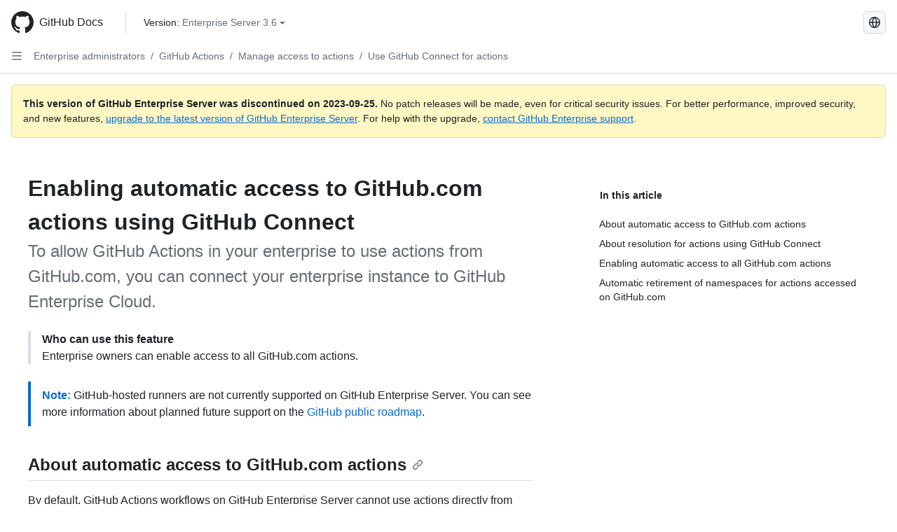

--- FILE ---
content_type: text/html; charset=utf-8
request_url: https://docs.github.com/ko/enterprise-server@3.6/admin/github-actions/managing-access-to-actions-from-githubcom/enabling-automatic-access-to-githubcom-actions-using-github-connect
body_size: 26373
content:
<!DOCTYPE html><html data-color-mode="auto" data-light-theme="light" data-dark-theme="dark" lang="ko"><head><meta charset="utf-8"><meta name="viewport" content="width=device-width, initial-scale=1"><link rel="icon" type="image/png" href="https://github.github.com/docs-ghes-3.6/assets/cb-345/images/site/favicon.png"><meta name="google-site-verification" content="c1kuD-K2HIVF635lypcsWPoD4kilo5-jA_wBFyT4uMY"><title>Enabling automatic access to GitHub.com actions using GitHub Connect - GitHub Enterprise Server 3.6 Docs</title><meta name="description" content="To allow GitHub Actions in your enterprise to use actions from GitHub.com, you can connect your enterprise instance to GitHub Enterprise Cloud."><link rel="alternate" hreflang="en" href="https://docs.github.com/en/enterprise-server@3.6/admin/github-actions/managing-access-to-actions-from-githubcom/enabling-automatic-access-to-githubcom-actions-using-github-connect"><link rel="alternate" hreflang="zh-Hans" href="https://docs.github.com/zh/enterprise-server@3.6/admin/github-actions/managing-access-to-actions-from-githubcom/enabling-automatic-access-to-githubcom-actions-using-github-connect"><link rel="alternate" hreflang="es" href="https://docs.github.com/es/enterprise-server@3.6/admin/github-actions/managing-access-to-actions-from-githubcom/enabling-automatic-access-to-githubcom-actions-using-github-connect"><link rel="alternate" hreflang="pt" href="https://docs.github.com/pt/enterprise-server@3.6/admin/github-actions/managing-access-to-actions-from-githubcom/enabling-automatic-access-to-githubcom-actions-using-github-connect"><link rel="alternate" hreflang="ru" href="https://docs.github.com/ru/enterprise-server@3.6/admin/github-actions/managing-access-to-actions-from-githubcom/enabling-automatic-access-to-githubcom-actions-using-github-connect"><link rel="alternate" hreflang="ja" href="https://docs.github.com/ja/enterprise-server@3.6/admin/github-actions/managing-access-to-actions-from-githubcom/enabling-automatic-access-to-githubcom-actions-using-github-connect"><link rel="alternate" hreflang="fr" href="https://docs.github.com/fr/enterprise-server@3.6/admin/github-actions/managing-access-to-actions-from-githubcom/enabling-automatic-access-to-githubcom-actions-using-github-connect"><link rel="alternate" hreflang="de" href="https://docs.github.com/de/enterprise-server@3.6/admin/github-actions/managing-access-to-actions-from-githubcom/enabling-automatic-access-to-githubcom-actions-using-github-connect"><meta name="keywords" content="Actions,Enterprise,GitHub Connect"><meta name="path-language" content="ko"><meta name="path-version" content="enterprise-server@3.6"><meta name="path-product" content="admin"><meta name="path-article" content="admin/github-actions/managing-access-to-actions-from-githubcom/enabling-automatic-access-to-githubcom-actions-using-github-connect"><meta name="page-type" content="how_to"><meta name="page-document-type" content="article"><meta name="status" content="200"><meta property="og:site_name" content="GitHub Docs"><meta property="og:title" content="Enabling automatic access to GitHub.com actions using GitHub Connect - GitHub Enterprise Server 3.6 Docs"><meta property="og:type" content="article"><meta property="og:url" content="http://localhost:4001/ko/enterprise-server@3.6/admin/github-actions/managing-access-to-actions-from-githubcom/enabling-automatic-access-to-githubcom-actions-using-github-connect"><meta property="og:image" content="https://github.githubassets.com/images/modules/open_graph/github-logo.png"><meta name="next-head-count" content="28"><link rel="preload" href="https://docs.github.com/enterprise-server@3.6/_next/static/css/ca6f6997bee4216c.css" as="style"><link rel="stylesheet" href="https://docs.github.com/enterprise-server@3.6/_next/static/css/ca6f6997bee4216c.css" data-n-g=""><link rel="preload" href="https://docs.github.com/enterprise-server@3.6/_next/static/css/f63c32da4b610263.css" as="style"><link rel="stylesheet" href="https://docs.github.com/enterprise-server@3.6/_next/static/css/f63c32da4b610263.css" data-n-p=""><noscript data-n-css=""></noscript><script defer="" nomodule="" src="https://docs.github.com/enterprise-server@3.6/_next/static/chunks/polyfills-c67a75d1b6f99dc8.js"></script><script src="https://docs.github.com/enterprise-server@3.6/_next/static/chunks/webpack-a6af39f8632ebd7b.js" defer=""></script><script src="https://docs.github.com/enterprise-server@3.6/_next/static/chunks/framework-2114f3935436c3d0.js" defer=""></script><script src="https://docs.github.com/enterprise-server@3.6/_next/static/chunks/main-3e4f0579b3c043be.js" defer=""></script><script src="https://docs.github.com/enterprise-server@3.6/_next/static/chunks/pages/_app-7767ee330af2376b.js" defer=""></script><script src="https://docs.github.com/enterprise-server@3.6/_next/static/chunks/0e226fb0-598d7db4dc150025.js" defer=""></script><script src="https://docs.github.com/enterprise-server@3.6/_next/static/chunks/1744-cd6b51e691743289.js" defer=""></script><script src="https://docs.github.com/enterprise-server@3.6/_next/static/chunks/8379-be0cacae2c8bc4d9.js" defer=""></script><script src="https://docs.github.com/enterprise-server@3.6/_next/static/chunks/1026-81d24c8cc72ec184.js" defer=""></script><script src="https://docs.github.com/enterprise-server@3.6/_next/static/chunks/2335-e05f1c526b28deb3.js" defer=""></script><script src="https://docs.github.com/enterprise-server@3.6/_next/static/chunks/1303-e5e5913c8cdb76b7.js" defer=""></script><script src="https://docs.github.com/enterprise-server@3.6/_next/static/chunks/8780-008584caef0caadb.js" defer=""></script><script src="https://docs.github.com/enterprise-server@3.6/_next/static/chunks/9610-bea747987e5b1a3e.js" defer=""></script><script src="https://docs.github.com/enterprise-server@3.6/_next/static/chunks/pages/%5BversionId%5D/%5BproductId%5D/%5B...restPage%5D-455558811d690c7b.js" defer=""></script><style data-styled="" data-styled-version="5.3.5">.fJrWVP{border-radius:6px;border:1px solid;border-color:transparent;font-family:inherit;font-weight:500;font-size:14px;cursor:pointer;-webkit-appearance:none;-moz-appearance:none;appearance:none;-webkit-user-select:none;-moz-user-select:none;-ms-user-select:none;user-select:none;-webkit-text-decoration:none;text-decoration:none;text-align:center;display:-webkit-box;display:-webkit-flex;display:-ms-flexbox;display:flex;-webkit-align-items:center;-webkit-box-align:center;-ms-flex-align:center;align-items:center;-webkit-box-pack:justify;-webkit-justify-content:space-between;-ms-flex-pack:justify;justify-content:space-between;height:32px;padding:0 12px;gap:8px;min-width:-webkit-max-content;min-width:-moz-max-content;min-width:max-content;-webkit-transition:80ms cubic-bezier(0.65,0,0.35,1);transition:80ms cubic-bezier(0.65,0,0.35,1);-webkit-transition-property:color,fill,background-color,border-color;transition-property:color,fill,background-color,border-color;color:#0969da;background-color:transparent;box-shadow:none;}/*!sc*/
.fJrWVP:focus:not(:disabled){box-shadow:none;outline:2px solid #0969da;outline-offset:-2px;}/*!sc*/
.fJrWVP:focus:not(:disabled):not(:focus-visible){outline:solid 1px transparent;}/*!sc*/
.fJrWVP:focus-visible:not(:disabled){box-shadow:none;outline:2px solid #0969da;outline-offset:-2px;}/*!sc*/
.fJrWVP[href]{display:-webkit-inline-box;display:-webkit-inline-flex;display:-ms-inline-flexbox;display:inline-flex;}/*!sc*/
.fJrWVP[href]:hover{-webkit-text-decoration:none;text-decoration:none;}/*!sc*/
.fJrWVP:hover{-webkit-transition-duration:80ms;transition-duration:80ms;}/*!sc*/
.fJrWVP:active{-webkit-transition:none;transition:none;}/*!sc*/
.fJrWVP:disabled{cursor:not-allowed;box-shadow:none;color:#8c959f;}/*!sc*/
.fJrWVP:disabled [data-component=ButtonCounter],.fJrWVP:disabled [data-component="leadingVisual"],.fJrWVP:disabled [data-component="trailingAction"]{color:inherit;}/*!sc*/
@media (forced-colors:active){.fJrWVP:focus{outline:solid 1px transparent;}}/*!sc*/
.fJrWVP [data-component=ButtonCounter]{font-size:12px;}/*!sc*/
.fJrWVP[data-component=IconButton]{display:inline-grid;padding:unset;place-content:center;width:32px;min-width:unset;}/*!sc*/
.fJrWVP[data-size="small"]{padding:0 8px;height:28px;gap:4px;font-size:12px;}/*!sc*/
.fJrWVP[data-size="small"] [data-component="text"]{line-height:calc(20 / 12);}/*!sc*/
.fJrWVP[data-size="small"] [data-component=ButtonCounter]{font-size:12px;}/*!sc*/
.fJrWVP[data-size="small"] [data-component="buttonContent"] > :not(:last-child){margin-right:4px;}/*!sc*/
.fJrWVP[data-size="small"][data-component=IconButton]{width:28px;padding:unset;}/*!sc*/
.fJrWVP[data-size="large"]{padding:0 16px;height:40px;gap:8px;}/*!sc*/
.fJrWVP[data-size="large"] [data-component="buttonContent"] > :not(:last-child){margin-right:8px;}/*!sc*/
.fJrWVP[data-size="large"][data-component=IconButton]{width:40px;padding:unset;}/*!sc*/
.fJrWVP[data-block="block"]{width:100%;}/*!sc*/
.fJrWVP [data-component="leadingVisual"]{grid-area:leadingVisual;color:#656d76;}/*!sc*/
.fJrWVP [data-component="text"]{grid-area:text;line-height:calc(20/14);white-space:nowrap;}/*!sc*/
.fJrWVP [data-component="trailingVisual"]{grid-area:trailingVisual;}/*!sc*/
.fJrWVP [data-component="trailingAction"]{margin-right:-4px;color:#656d76;}/*!sc*/
.fJrWVP [data-component="buttonContent"]{-webkit-flex:1 0 auto;-ms-flex:1 0 auto;flex:1 0 auto;display:grid;grid-template-areas:"leadingVisual text trailingVisual";grid-template-columns:min-content minmax(0,auto) min-content;-webkit-align-items:center;-webkit-box-align:center;-ms-flex-align:center;align-items:center;-webkit-align-content:center;-ms-flex-line-pack:center;align-content:center;}/*!sc*/
.fJrWVP [data-component="buttonContent"] > :not(:last-child){margin-right:8px;}/*!sc*/
.fJrWVP:hover:not([disabled]){background-color:#f3f4f6;}/*!sc*/
.fJrWVP:active:not([disabled]){background-color:hsla(220,14%,94%,1);}/*!sc*/
.fJrWVP[aria-expanded=true]{background-color:hsla(220,14%,94%,1);}/*!sc*/
.fJrWVP[data-component="IconButton"][data-no-visuals]{color:#656d76;}/*!sc*/
.fJrWVP[data-no-visuals]{color:#0969da;}/*!sc*/
.fJrWVP:has([data-component="ButtonCounter"]){color:#0969da;}/*!sc*/
.fJrWVP:disabled[data-no-visuals]{color:#8c959f;}/*!sc*/
.fJrWVP:disabled[data-no-visuals] [data-component=ButtonCounter]{color:inherit;}/*!sc*/
.fJrWVP{height:auto;text-align:left;}/*!sc*/
.fJrWVP span:first-child{display:inline;}/*!sc*/
.ckTEwQ{border-radius:6px;border:1px solid;border-color:rgba(31,35,40,0.15);font-family:inherit;font-weight:500;font-size:14px;cursor:pointer;-webkit-appearance:none;-moz-appearance:none;appearance:none;-webkit-user-select:none;-moz-user-select:none;-ms-user-select:none;user-select:none;-webkit-text-decoration:none;text-decoration:none;text-align:center;display:-webkit-box;display:-webkit-flex;display:-ms-flexbox;display:flex;-webkit-align-items:center;-webkit-box-align:center;-ms-flex-align:center;align-items:center;-webkit-box-pack:justify;-webkit-justify-content:space-between;-ms-flex-pack:justify;justify-content:space-between;height:32px;padding:0 12px;gap:8px;min-width:-webkit-max-content;min-width:-moz-max-content;min-width:max-content;-webkit-transition:80ms cubic-bezier(0.65,0,0.35,1);transition:80ms cubic-bezier(0.65,0,0.35,1);-webkit-transition-property:color,fill,background-color,border-color;transition-property:color,fill,background-color,border-color;color:#24292f;background-color:#f6f8fa;box-shadow:0 1px 0 rgba(31,35,40,0.04),inset 0 1px 0 rgba(255,255,255,0.25);}/*!sc*/
.ckTEwQ:focus:not(:disabled){box-shadow:none;outline:2px solid #0969da;outline-offset:-2px;}/*!sc*/
.ckTEwQ:focus:not(:disabled):not(:focus-visible){outline:solid 1px transparent;}/*!sc*/
.ckTEwQ:focus-visible:not(:disabled){box-shadow:none;outline:2px solid #0969da;outline-offset:-2px;}/*!sc*/
.ckTEwQ[href]{display:-webkit-inline-box;display:-webkit-inline-flex;display:-ms-inline-flexbox;display:inline-flex;}/*!sc*/
.ckTEwQ[href]:hover{-webkit-text-decoration:none;text-decoration:none;}/*!sc*/
.ckTEwQ:hover{-webkit-transition-duration:80ms;transition-duration:80ms;}/*!sc*/
.ckTEwQ:active{-webkit-transition:none;transition:none;}/*!sc*/
.ckTEwQ:disabled{cursor:not-allowed;box-shadow:none;color:#8c959f;}/*!sc*/
.ckTEwQ:disabled [data-component=ButtonCounter]{color:inherit;}/*!sc*/
@media (forced-colors:active){.ckTEwQ:focus{outline:solid 1px transparent;}}/*!sc*/
.ckTEwQ [data-component=ButtonCounter]{font-size:12px;}/*!sc*/
.ckTEwQ[data-component=IconButton]{display:inline-grid;padding:unset;place-content:center;width:32px;min-width:unset;}/*!sc*/
.ckTEwQ[data-size="small"]{padding:0 8px;height:28px;gap:4px;font-size:12px;}/*!sc*/
.ckTEwQ[data-size="small"] [data-component="text"]{line-height:calc(20 / 12);}/*!sc*/
.ckTEwQ[data-size="small"] [data-component=ButtonCounter]{font-size:12px;}/*!sc*/
.ckTEwQ[data-size="small"] [data-component="buttonContent"] > :not(:last-child){margin-right:4px;}/*!sc*/
.ckTEwQ[data-size="small"][data-component=IconButton]{width:28px;padding:unset;}/*!sc*/
.ckTEwQ[data-size="large"]{padding:0 16px;height:40px;gap:8px;}/*!sc*/
.ckTEwQ[data-size="large"] [data-component="buttonContent"] > :not(:last-child){margin-right:8px;}/*!sc*/
.ckTEwQ[data-size="large"][data-component=IconButton]{width:40px;padding:unset;}/*!sc*/
.ckTEwQ[data-block="block"]{width:100%;}/*!sc*/
.ckTEwQ [data-component="leadingVisual"]{grid-area:leadingVisual;}/*!sc*/
.ckTEwQ [data-component="text"]{grid-area:text;line-height:calc(20/14);white-space:nowrap;}/*!sc*/
.ckTEwQ [data-component="trailingVisual"]{grid-area:trailingVisual;}/*!sc*/
.ckTEwQ [data-component="trailingAction"]{margin-right:-4px;}/*!sc*/
.ckTEwQ [data-component="buttonContent"]{-webkit-flex:1 0 auto;-ms-flex:1 0 auto;flex:1 0 auto;display:grid;grid-template-areas:"leadingVisual text trailingVisual";grid-template-columns:min-content minmax(0,auto) min-content;-webkit-align-items:center;-webkit-box-align:center;-ms-flex-align:center;align-items:center;-webkit-align-content:center;-ms-flex-line-pack:center;align-content:center;}/*!sc*/
.ckTEwQ [data-component="buttonContent"] > :not(:last-child){margin-right:8px;}/*!sc*/
.ckTEwQ:hover:not([disabled]){background-color:#f3f4f6;border-color:rgba(31,35,40,0.15);}/*!sc*/
.ckTEwQ:active:not([disabled]){background-color:hsla(220,14%,93%,1);border-color:rgba(31,35,40,0.15);}/*!sc*/
.ckTEwQ[aria-expanded=true]{background-color:hsla(220,14%,93%,1);border-color:rgba(31,35,40,0.15);}/*!sc*/
.ckTEwQ [data-component="leadingVisual"],.ckTEwQ [data-component="trailingVisual"],.ckTEwQ [data-component="trailingAction"]{color:#656d76;}/*!sc*/
.ckTEwQ[data-no-visuals="true"]{border-top-left-radius:unset;border-bottom-left-radius:unset;}/*!sc*/
.iDngCn{border-radius:6px;border:1px solid;border-color:rgba(31,35,40,0.15);font-family:inherit;font-weight:500;font-size:14px;cursor:pointer;-webkit-appearance:none;-moz-appearance:none;appearance:none;-webkit-user-select:none;-moz-user-select:none;-ms-user-select:none;user-select:none;-webkit-text-decoration:none;text-decoration:none;text-align:center;display:-webkit-box;display:-webkit-flex;display:-ms-flexbox;display:flex;-webkit-align-items:center;-webkit-box-align:center;-ms-flex-align:center;align-items:center;-webkit-box-pack:justify;-webkit-justify-content:space-between;-ms-flex-pack:justify;justify-content:space-between;height:32px;padding:0 12px;gap:8px;min-width:-webkit-max-content;min-width:-moz-max-content;min-width:max-content;-webkit-transition:80ms cubic-bezier(0.65,0,0.35,1);transition:80ms cubic-bezier(0.65,0,0.35,1);-webkit-transition-property:color,fill,background-color,border-color;transition-property:color,fill,background-color,border-color;color:#24292f;background-color:#f6f8fa;box-shadow:0 1px 0 rgba(31,35,40,0.04),inset 0 1px 0 rgba(255,255,255,0.25);}/*!sc*/
.iDngCn:focus:not(:disabled){box-shadow:none;outline:2px solid #0969da;outline-offset:-2px;}/*!sc*/
.iDngCn:focus:not(:disabled):not(:focus-visible){outline:solid 1px transparent;}/*!sc*/
.iDngCn:focus-visible:not(:disabled){box-shadow:none;outline:2px solid #0969da;outline-offset:-2px;}/*!sc*/
.iDngCn[href]{display:-webkit-inline-box;display:-webkit-inline-flex;display:-ms-inline-flexbox;display:inline-flex;}/*!sc*/
.iDngCn[href]:hover{-webkit-text-decoration:none;text-decoration:none;}/*!sc*/
.iDngCn:hover{-webkit-transition-duration:80ms;transition-duration:80ms;}/*!sc*/
.iDngCn:active{-webkit-transition:none;transition:none;}/*!sc*/
.iDngCn:disabled{cursor:not-allowed;box-shadow:none;color:#8c959f;}/*!sc*/
.iDngCn:disabled [data-component=ButtonCounter]{color:inherit;}/*!sc*/
@media (forced-colors:active){.iDngCn:focus{outline:solid 1px transparent;}}/*!sc*/
.iDngCn [data-component=ButtonCounter]{font-size:12px;}/*!sc*/
.iDngCn[data-component=IconButton]{display:inline-grid;padding:unset;place-content:center;width:32px;min-width:unset;}/*!sc*/
.iDngCn[data-size="small"]{padding:0 8px;height:28px;gap:4px;font-size:12px;}/*!sc*/
.iDngCn[data-size="small"] [data-component="text"]{line-height:calc(20 / 12);}/*!sc*/
.iDngCn[data-size="small"] [data-component=ButtonCounter]{font-size:12px;}/*!sc*/
.iDngCn[data-size="small"] [data-component="buttonContent"] > :not(:last-child){margin-right:4px;}/*!sc*/
.iDngCn[data-size="small"][data-component=IconButton]{width:28px;padding:unset;}/*!sc*/
.iDngCn[data-size="large"]{padding:0 16px;height:40px;gap:8px;}/*!sc*/
.iDngCn[data-size="large"] [data-component="buttonContent"] > :not(:last-child){margin-right:8px;}/*!sc*/
.iDngCn[data-size="large"][data-component=IconButton]{width:40px;padding:unset;}/*!sc*/
.iDngCn[data-block="block"]{width:100%;}/*!sc*/
.iDngCn [data-component="leadingVisual"]{grid-area:leadingVisual;}/*!sc*/
.iDngCn [data-component="text"]{grid-area:text;line-height:calc(20/14);white-space:nowrap;}/*!sc*/
.iDngCn [data-component="trailingVisual"]{grid-area:trailingVisual;}/*!sc*/
.iDngCn [data-component="trailingAction"]{margin-right:-4px;}/*!sc*/
.iDngCn [data-component="buttonContent"]{-webkit-flex:1 0 auto;-ms-flex:1 0 auto;flex:1 0 auto;display:grid;grid-template-areas:"leadingVisual text trailingVisual";grid-template-columns:min-content minmax(0,auto) min-content;-webkit-align-items:center;-webkit-box-align:center;-ms-flex-align:center;align-items:center;-webkit-align-content:center;-ms-flex-line-pack:center;align-content:center;}/*!sc*/
.iDngCn [data-component="buttonContent"] > :not(:last-child){margin-right:8px;}/*!sc*/
.iDngCn:hover:not([disabled]){background-color:#f3f4f6;border-color:rgba(31,35,40,0.15);}/*!sc*/
.iDngCn:active:not([disabled]){background-color:hsla(220,14%,93%,1);border-color:rgba(31,35,40,0.15);}/*!sc*/
.iDngCn[aria-expanded=true]{background-color:hsla(220,14%,93%,1);border-color:rgba(31,35,40,0.15);}/*!sc*/
.iDngCn [data-component="leadingVisual"],.iDngCn [data-component="trailingVisual"],.iDngCn [data-component="trailingAction"]{color:#656d76;}/*!sc*/
.eubRgp{border-radius:6px;border:1px solid;border-color:rgba(31,35,40,0.15);font-family:inherit;font-weight:500;font-size:14px;cursor:pointer;-webkit-appearance:none;-moz-appearance:none;appearance:none;-webkit-user-select:none;-moz-user-select:none;-ms-user-select:none;user-select:none;-webkit-text-decoration:none;text-decoration:none;text-align:center;display:-webkit-box;display:-webkit-flex;display:-ms-flexbox;display:flex;-webkit-align-items:center;-webkit-box-align:center;-ms-flex-align:center;align-items:center;-webkit-box-pack:justify;-webkit-justify-content:space-between;-ms-flex-pack:justify;justify-content:space-between;height:32px;padding:0 12px;gap:8px;min-width:-webkit-max-content;min-width:-moz-max-content;min-width:max-content;-webkit-transition:80ms cubic-bezier(0.65,0,0.35,1);transition:80ms cubic-bezier(0.65,0,0.35,1);-webkit-transition-property:color,fill,background-color,border-color;transition-property:color,fill,background-color,border-color;color:#24292f;background-color:#f6f8fa;box-shadow:0 1px 0 rgba(31,35,40,0.04),inset 0 1px 0 rgba(255,255,255,0.25);}/*!sc*/
.eubRgp:focus:not(:disabled){box-shadow:none;outline:2px solid #0969da;outline-offset:-2px;}/*!sc*/
.eubRgp:focus:not(:disabled):not(:focus-visible){outline:solid 1px transparent;}/*!sc*/
.eubRgp:focus-visible:not(:disabled){box-shadow:none;outline:2px solid #0969da;outline-offset:-2px;}/*!sc*/
.eubRgp[href]{display:-webkit-inline-box;display:-webkit-inline-flex;display:-ms-inline-flexbox;display:inline-flex;}/*!sc*/
.eubRgp[href]:hover{-webkit-text-decoration:none;text-decoration:none;}/*!sc*/
.eubRgp:hover{-webkit-transition-duration:80ms;transition-duration:80ms;}/*!sc*/
.eubRgp:active{-webkit-transition:none;transition:none;}/*!sc*/
.eubRgp:disabled{cursor:not-allowed;box-shadow:none;color:#8c959f;}/*!sc*/
.eubRgp:disabled [data-component=ButtonCounter]{color:inherit;}/*!sc*/
@media (forced-colors:active){.eubRgp:focus{outline:solid 1px transparent;}}/*!sc*/
.eubRgp [data-component=ButtonCounter]{font-size:12px;}/*!sc*/
.eubRgp[data-component=IconButton]{display:inline-grid;padding:unset;place-content:center;width:32px;min-width:unset;}/*!sc*/
.eubRgp[data-size="small"]{padding:0 8px;height:28px;gap:4px;font-size:12px;}/*!sc*/
.eubRgp[data-size="small"] [data-component="text"]{line-height:calc(20 / 12);}/*!sc*/
.eubRgp[data-size="small"] [data-component=ButtonCounter]{font-size:12px;}/*!sc*/
.eubRgp[data-size="small"] [data-component="buttonContent"] > :not(:last-child){margin-right:4px;}/*!sc*/
.eubRgp[data-size="small"][data-component=IconButton]{width:28px;padding:unset;}/*!sc*/
.eubRgp[data-size="large"]{padding:0 16px;height:40px;gap:8px;}/*!sc*/
.eubRgp[data-size="large"] [data-component="buttonContent"] > :not(:last-child){margin-right:8px;}/*!sc*/
.eubRgp[data-size="large"][data-component=IconButton]{width:40px;padding:unset;}/*!sc*/
.eubRgp[data-block="block"]{width:100%;}/*!sc*/
.eubRgp [data-component="leadingVisual"]{grid-area:leadingVisual;}/*!sc*/
.eubRgp [data-component="text"]{grid-area:text;line-height:calc(20/14);white-space:nowrap;}/*!sc*/
.eubRgp [data-component="trailingVisual"]{grid-area:trailingVisual;}/*!sc*/
.eubRgp [data-component="trailingAction"]{margin-right:-4px;}/*!sc*/
.eubRgp [data-component="buttonContent"]{-webkit-flex:1 0 auto;-ms-flex:1 0 auto;flex:1 0 auto;display:grid;grid-template-areas:"leadingVisual text trailingVisual";grid-template-columns:min-content minmax(0,auto) min-content;-webkit-align-items:center;-webkit-box-align:center;-ms-flex-align:center;align-items:center;-webkit-align-content:center;-ms-flex-line-pack:center;align-content:center;}/*!sc*/
.eubRgp [data-component="buttonContent"] > :not(:last-child){margin-right:8px;}/*!sc*/
.eubRgp:hover:not([disabled]){background-color:#f3f4f6;border-color:rgba(31,35,40,0.15);}/*!sc*/
.eubRgp:active:not([disabled]){background-color:hsla(220,14%,93%,1);border-color:rgba(31,35,40,0.15);}/*!sc*/
.eubRgp[aria-expanded=true]{background-color:hsla(220,14%,93%,1);border-color:rgba(31,35,40,0.15);}/*!sc*/
.eubRgp [data-component="leadingVisual"],.eubRgp [data-component="trailingVisual"],.eubRgp [data-component="trailingAction"]{color:#656d76;}/*!sc*/
.eubRgp[data-no-visuals="true"]{display:none;}/*!sc*/
.gIiczF{border-radius:6px;border:1px solid;border-color:rgba(31,35,40,0.15);font-family:inherit;font-weight:500;font-size:14px;cursor:pointer;-webkit-appearance:none;-moz-appearance:none;appearance:none;-webkit-user-select:none;-moz-user-select:none;-ms-user-select:none;user-select:none;-webkit-text-decoration:none;text-decoration:none;text-align:center;display:-webkit-box;display:-webkit-flex;display:-ms-flexbox;display:flex;-webkit-align-items:center;-webkit-box-align:center;-ms-flex-align:center;align-items:center;-webkit-box-pack:justify;-webkit-justify-content:space-between;-ms-flex-pack:justify;justify-content:space-between;height:32px;padding:0 12px;gap:8px;min-width:-webkit-max-content;min-width:-moz-max-content;min-width:max-content;-webkit-transition:80ms cubic-bezier(0.65,0,0.35,1);transition:80ms cubic-bezier(0.65,0,0.35,1);-webkit-transition-property:color,fill,background-color,border-color;transition-property:color,fill,background-color,border-color;color:#24292f;background-color:#f6f8fa;box-shadow:0 1px 0 rgba(31,35,40,0.04),inset 0 1px 0 rgba(255,255,255,0.25);}/*!sc*/
.gIiczF:focus:not(:disabled){box-shadow:none;outline:2px solid #0969da;outline-offset:-2px;}/*!sc*/
.gIiczF:focus:not(:disabled):not(:focus-visible){outline:solid 1px transparent;}/*!sc*/
.gIiczF:focus-visible:not(:disabled){box-shadow:none;outline:2px solid #0969da;outline-offset:-2px;}/*!sc*/
.gIiczF[href]{display:-webkit-inline-box;display:-webkit-inline-flex;display:-ms-inline-flexbox;display:inline-flex;}/*!sc*/
.gIiczF[href]:hover{-webkit-text-decoration:none;text-decoration:none;}/*!sc*/
.gIiczF:hover{-webkit-transition-duration:80ms;transition-duration:80ms;}/*!sc*/
.gIiczF:active{-webkit-transition:none;transition:none;}/*!sc*/
.gIiczF:disabled{cursor:not-allowed;box-shadow:none;color:#8c959f;}/*!sc*/
.gIiczF:disabled [data-component=ButtonCounter]{color:inherit;}/*!sc*/
@media (forced-colors:active){.gIiczF:focus{outline:solid 1px transparent;}}/*!sc*/
.gIiczF [data-component=ButtonCounter]{font-size:12px;}/*!sc*/
.gIiczF[data-component=IconButton]{display:inline-grid;padding:unset;place-content:center;width:32px;min-width:unset;}/*!sc*/
.gIiczF[data-size="small"]{padding:0 8px;height:28px;gap:4px;font-size:12px;}/*!sc*/
.gIiczF[data-size="small"] [data-component="text"]{line-height:calc(20 / 12);}/*!sc*/
.gIiczF[data-size="small"] [data-component=ButtonCounter]{font-size:12px;}/*!sc*/
.gIiczF[data-size="small"] [data-component="buttonContent"] > :not(:last-child){margin-right:4px;}/*!sc*/
.gIiczF[data-size="small"][data-component=IconButton]{width:28px;padding:unset;}/*!sc*/
.gIiczF[data-size="large"]{padding:0 16px;height:40px;gap:8px;}/*!sc*/
.gIiczF[data-size="large"] [data-component="buttonContent"] > :not(:last-child){margin-right:8px;}/*!sc*/
.gIiczF[data-size="large"][data-component=IconButton]{width:40px;padding:unset;}/*!sc*/
.gIiczF[data-block="block"]{width:100%;}/*!sc*/
.gIiczF [data-component="leadingVisual"]{grid-area:leadingVisual;}/*!sc*/
.gIiczF [data-component="text"]{grid-area:text;line-height:calc(20/14);white-space:nowrap;}/*!sc*/
.gIiczF [data-component="trailingVisual"]{grid-area:trailingVisual;}/*!sc*/
.gIiczF [data-component="trailingAction"]{margin-right:-4px;}/*!sc*/
.gIiczF [data-component="buttonContent"]{-webkit-flex:1 0 auto;-ms-flex:1 0 auto;flex:1 0 auto;display:grid;grid-template-areas:"leadingVisual text trailingVisual";grid-template-columns:min-content minmax(0,auto) min-content;-webkit-align-items:center;-webkit-box-align:center;-ms-flex-align:center;align-items:center;-webkit-align-content:center;-ms-flex-line-pack:center;align-content:center;}/*!sc*/
.gIiczF [data-component="buttonContent"] > :not(:last-child){margin-right:8px;}/*!sc*/
.gIiczF:hover:not([disabled]){background-color:#f3f4f6;border-color:rgba(31,35,40,0.15);}/*!sc*/
.gIiczF:active:not([disabled]){background-color:hsla(220,14%,93%,1);border-color:rgba(31,35,40,0.15);}/*!sc*/
.gIiczF[aria-expanded=true]{background-color:hsla(220,14%,93%,1);border-color:rgba(31,35,40,0.15);}/*!sc*/
.gIiczF [data-component="leadingVisual"],.gIiczF [data-component="trailingVisual"],.gIiczF [data-component="trailingAction"]{color:#656d76;}/*!sc*/
.gIiczF[data-no-visuals="true"]{margin-left:16px;}/*!sc*/
@media (min-width:768px){.gIiczF[data-no-visuals="true"]{margin-left:0;}}/*!sc*/
@media (min-width:1012px){.gIiczF[data-no-visuals="true"]{display:none;}}/*!sc*/
.bzxvym{border-radius:6px;border:1px solid;border-color:transparent;font-family:inherit;font-weight:500;font-size:14px;cursor:pointer;-webkit-appearance:none;-moz-appearance:none;appearance:none;-webkit-user-select:none;-moz-user-select:none;-ms-user-select:none;user-select:none;-webkit-text-decoration:none;text-decoration:none;text-align:center;display:-webkit-box;display:-webkit-flex;display:-ms-flexbox;display:flex;-webkit-align-items:center;-webkit-box-align:center;-ms-flex-align:center;align-items:center;-webkit-box-pack:justify;-webkit-justify-content:space-between;-ms-flex-pack:justify;justify-content:space-between;height:32px;padding:0 12px;gap:8px;min-width:-webkit-max-content;min-width:-moz-max-content;min-width:max-content;-webkit-transition:80ms cubic-bezier(0.65,0,0.35,1);transition:80ms cubic-bezier(0.65,0,0.35,1);-webkit-transition-property:color,fill,background-color,border-color;transition-property:color,fill,background-color,border-color;color:#0969da;background-color:transparent;box-shadow:none;}/*!sc*/
.bzxvym:focus:not(:disabled){box-shadow:none;outline:2px solid #0969da;outline-offset:-2px;}/*!sc*/
.bzxvym:focus:not(:disabled):not(:focus-visible){outline:solid 1px transparent;}/*!sc*/
.bzxvym:focus-visible:not(:disabled){box-shadow:none;outline:2px solid #0969da;outline-offset:-2px;}/*!sc*/
.bzxvym[href]{display:-webkit-inline-box;display:-webkit-inline-flex;display:-ms-inline-flexbox;display:inline-flex;}/*!sc*/
.bzxvym[href]:hover{-webkit-text-decoration:none;text-decoration:none;}/*!sc*/
.bzxvym:hover{-webkit-transition-duration:80ms;transition-duration:80ms;}/*!sc*/
.bzxvym:active{-webkit-transition:none;transition:none;}/*!sc*/
.bzxvym:disabled{cursor:not-allowed;box-shadow:none;color:#8c959f;}/*!sc*/
.bzxvym:disabled [data-component=ButtonCounter],.bzxvym:disabled [data-component="leadingVisual"],.bzxvym:disabled [data-component="trailingAction"]{color:inherit;}/*!sc*/
@media (forced-colors:active){.bzxvym:focus{outline:solid 1px transparent;}}/*!sc*/
.bzxvym [data-component=ButtonCounter]{font-size:12px;}/*!sc*/
.bzxvym[data-component=IconButton]{display:inline-grid;padding:unset;place-content:center;width:32px;min-width:unset;}/*!sc*/
.bzxvym[data-size="small"]{padding:0 8px;height:28px;gap:4px;font-size:12px;}/*!sc*/
.bzxvym[data-size="small"] [data-component="text"]{line-height:calc(20 / 12);}/*!sc*/
.bzxvym[data-size="small"] [data-component=ButtonCounter]{font-size:12px;}/*!sc*/
.bzxvym[data-size="small"] [data-component="buttonContent"] > :not(:last-child){margin-right:4px;}/*!sc*/
.bzxvym[data-size="small"][data-component=IconButton]{width:28px;padding:unset;}/*!sc*/
.bzxvym[data-size="large"]{padding:0 16px;height:40px;gap:8px;}/*!sc*/
.bzxvym[data-size="large"] [data-component="buttonContent"] > :not(:last-child){margin-right:8px;}/*!sc*/
.bzxvym[data-size="large"][data-component=IconButton]{width:40px;padding:unset;}/*!sc*/
.bzxvym[data-block="block"]{width:100%;}/*!sc*/
.bzxvym [data-component="leadingVisual"]{grid-area:leadingVisual;color:#656d76;}/*!sc*/
.bzxvym [data-component="text"]{grid-area:text;line-height:calc(20/14);white-space:nowrap;}/*!sc*/
.bzxvym [data-component="trailingVisual"]{grid-area:trailingVisual;}/*!sc*/
.bzxvym [data-component="trailingAction"]{margin-right:-4px;color:#656d76;}/*!sc*/
.bzxvym [data-component="buttonContent"]{-webkit-flex:1 0 auto;-ms-flex:1 0 auto;flex:1 0 auto;display:grid;grid-template-areas:"leadingVisual text trailingVisual";grid-template-columns:min-content minmax(0,auto) min-content;-webkit-align-items:center;-webkit-box-align:center;-ms-flex-align:center;align-items:center;-webkit-align-content:center;-ms-flex-line-pack:center;align-content:center;}/*!sc*/
.bzxvym [data-component="buttonContent"] > :not(:last-child){margin-right:8px;}/*!sc*/
.bzxvym:hover:not([disabled]){background-color:#f3f4f6;}/*!sc*/
.bzxvym:active:not([disabled]){background-color:hsla(220,14%,94%,1);}/*!sc*/
.bzxvym[aria-expanded=true]{background-color:hsla(220,14%,94%,1);}/*!sc*/
.bzxvym[data-component="IconButton"][data-no-visuals]{color:#656d76;}/*!sc*/
.bzxvym[data-no-visuals]{color:#0969da;}/*!sc*/
.bzxvym:has([data-component="ButtonCounter"]){color:#0969da;}/*!sc*/
.bzxvym:disabled[data-no-visuals]{color:#8c959f;}/*!sc*/
.bzxvym:disabled[data-no-visuals] [data-component=ButtonCounter]{color:inherit;}/*!sc*/
data-styled.g3[id="types__StyledButton-sc-ws60qy-0"]{content:"fJrWVP,ckTEwQ,iDngCn,eubRgp,gIiczF,bzxvym,"}/*!sc*/
.cEhRXB{-webkit-box-pack:center;-webkit-justify-content:center;-ms-flex-pack:center;justify-content:center;}/*!sc*/
.dmdEgz{display:-webkit-box;display:-webkit-flex;display:-ms-flexbox;display:flex;pointer-events:none;}/*!sc*/
.Ywlla{list-style:none;}/*!sc*/
.hROlum{display:-webkit-box;display:-webkit-flex;display:-ms-flexbox;display:flex;-webkit-flex-direction:column;-ms-flex-direction:column;flex-direction:column;-webkit-box-flex:1;-webkit-flex-grow:1;-ms-flex-positive:1;flex-grow:1;min-width:0;}/*!sc*/
.cUxMoC{display:-webkit-box;display:-webkit-flex;display:-ms-flexbox;display:flex;-webkit-box-flex:1;-webkit-flex-grow:1;-ms-flex-positive:1;flex-grow:1;}/*!sc*/
.iGPchh{-webkit-box-flex:1;-webkit-flex-grow:1;-ms-flex-positive:1;flex-grow:1;font-weight:400;}/*!sc*/
.bQYDur{height:20px;-webkit-flex-shrink:0;-ms-flex-negative:0;flex-shrink:0;color:#656d76;margin-left:8px;font-weight:initial;}/*!sc*/
[data-variant="danger"]:hover .Box-sc-g0xbh4-0,[data-variant="danger"]:active .bQYDur{color:#1F2328;}/*!sc*/
.gMkIpo{padding:0;margin:0;display:none;}/*!sc*/
.gMkIpo *{font-size:14px;}/*!sc*/
.enEvIH{padding:0;margin:0;display:block;}/*!sc*/
.enEvIH *{font-size:14px;}/*!sc*/
.eQiQea{grid-area:topper;}/*!sc*/
.giVcWX{-webkit-align-self:flex-start;-ms-flex-item-align:start;align-self:flex-start;grid-area:sidebar;}/*!sc*/
.ijSsTo{grid-area:intro;}/*!sc*/
.kohLxz{grid-area:content;}/*!sc*/
data-styled.g4[id="Box-sc-g0xbh4-0"]{content:"cEhRXB,dmdEgz,Ywlla,hROlum,cUxMoC,iGPchh,bQYDur,gMkIpo,enEvIH,eQiQea,giVcWX,ijSsTo,kohLxz,"}/*!sc*/
.daAEFx{-webkit-transform:rotate(0deg);-ms-transform:rotate(0deg);transform:rotate(0deg);}/*!sc*/
.gzcJGA{-webkit-transform:rotate(180deg);-ms-transform:rotate(180deg);transform:rotate(180deg);}/*!sc*/
data-styled.g8[id="Octicon-sc-9kayk9-0"]{content:"daAEFx,gzcJGA,"}/*!sc*/
.hgjakc{margin:0;padding-inline-start:0;padding-top:8px;padding-bottom:8px;}/*!sc*/
data-styled.g23[id="List__ListBox-sc-1x7olzq-0"]{content:"hgjakc,"}/*!sc*/
.hUzceA{position:relative;display:-webkit-box;display:-webkit-flex;display:-ms-flexbox;display:flex;padding-left:8px;padding-right:8px;padding-top:6px;padding-bottom:6px;line-height:20px;min-height:5px;margin-left:8px;margin-right:8px;border-radius:6px;-webkit-transition:background 33.333ms linear;transition:background 33.333ms linear;color:#1F2328;cursor:pointer;-webkit-appearance:none;-moz-appearance:none;appearance:none;background:unset;border:unset;width:calc(100% - 16px);font-family:unset;text-align:unset;margin-top:unset;margin-bottom:unset;}/*!sc*/
.hUzceA[aria-disabled]{cursor:not-allowed;}/*!sc*/
.hUzceA[aria-disabled] [data-component="ActionList.Checkbox"]{background-color:var(--color-input-disabled-bg,rgba(175,184,193,0.2));border-color:var(--color-input-disabled-bg,rgba(175,184,193,0.2));}/*!sc*/
@media (hover:hover) and (pointer:fine){.hUzceA:hover:not([aria-disabled]){background-color:rgba(208,215,222,0.32);color:#1F2328;}.hUzceA:focus-visible,.hUzceA > a:focus-visible{outline:none;border:2 solid;box-shadow:0 0 0 2px #0969da;}.hUzceA:active:not([aria-disabled]){background-color:rgba(208,215,222,0.48);color:#1F2328;}}/*!sc*/
@media (forced-colors:active){.hUzceA:focus{outline:solid 1px transparent !important;}}/*!sc*/
.hUzceA [data-component="ActionList.Item--DividerContainer"]{position:relative;}/*!sc*/
.hUzceA [data-component="ActionList.Item--DividerContainer"]::before{content:" ";display:block;position:absolute;width:100%;top:-7px;border:0 solid;border-top-width:0;border-color:var(--divider-color,transparent);}/*!sc*/
.hUzceA:not(:first-of-type){--divider-color:rgba(208,215,222,0.48);}/*!sc*/
[data-component="ActionList.Divider"] + .Item__LiBox-sc-yeql7o-0{--divider-color:transparent !important;}/*!sc*/
.hUzceA:hover:not([aria-disabled]),.hUzceA:focus:not([aria-disabled]),.hUzceA[data-focus-visible-added]:not([aria-disabled]){--divider-color:transparent;}/*!sc*/
.hUzceA:hover:not([aria-disabled]) + .Item__LiBox-sc-yeql7o-0,.hUzceA[data-focus-visible-added] + li{--divider-color:transparent;}/*!sc*/
.bcdRxb{position:relative;display:-webkit-box;display:-webkit-flex;display:-ms-flexbox;display:flex;padding-left:0;padding-right:0;font-size:14px;padding-top:0;padding-bottom:0;line-height:20px;min-height:5px;margin-left:8px;margin-right:8px;border-radius:6px;-webkit-transition:background 33.333ms linear;transition:background 33.333ms linear;color:#1F2328;cursor:pointer;-webkit-appearance:none;-moz-appearance:none;appearance:none;background:unset;border:unset;width:calc(100% - 16px);font-family:unset;text-align:unset;margin-top:unset;margin-bottom:unset;}/*!sc*/
.bcdRxb[aria-disabled]{cursor:not-allowed;}/*!sc*/
.bcdRxb[aria-disabled] [data-component="ActionList.Checkbox"]{background-color:var(--color-input-disabled-bg,rgba(175,184,193,0.2));border-color:var(--color-input-disabled-bg,rgba(175,184,193,0.2));}/*!sc*/
@media (hover:hover) and (pointer:fine){.bcdRxb:hover:not([aria-disabled]){background-color:rgba(208,215,222,0.32);color:#1F2328;}.bcdRxb:focus-visible,.bcdRxb > a:focus-visible{outline:none;border:2 solid;box-shadow:0 0 0 2px #0969da;}.bcdRxb:active:not([aria-disabled]){background-color:rgba(208,215,222,0.48);color:#1F2328;}}/*!sc*/
@media (forced-colors:active){.bcdRxb:focus{outline:solid 1px transparent !important;}}/*!sc*/
.bcdRxb [data-component="ActionList.Item--DividerContainer"]{position:relative;}/*!sc*/
.bcdRxb [data-component="ActionList.Item--DividerContainer"]::before{content:" ";display:block;position:absolute;width:100%;top:-7px;border:0 solid;border-top-width:0;border-color:var(--divider-color,transparent);}/*!sc*/
.bcdRxb:not(:first-of-type){--divider-color:rgba(208,215,222,0.48);}/*!sc*/
[data-component="ActionList.Divider"] + .Item__LiBox-sc-yeql7o-0{--divider-color:transparent !important;}/*!sc*/
.bcdRxb:hover:not([aria-disabled]),.bcdRxb:focus:not([aria-disabled]),.bcdRxb[data-focus-visible-added]:not([aria-disabled]){--divider-color:transparent;}/*!sc*/
.bcdRxb:hover:not([aria-disabled]) + .Item__LiBox-sc-yeql7o-0,.bcdRxb[data-focus-visible-added] + li{--divider-color:transparent;}/*!sc*/
.tHGBi{position:relative;display:-webkit-box;display:-webkit-flex;display:-ms-flexbox;display:flex;padding-left:16px;padding-right:8px;font-size:12px;padding-top:6px;padding-bottom:6px;line-height:20px;min-height:5px;margin-left:8px;margin-right:8px;border-radius:6px;-webkit-transition:background 33.333ms linear;transition:background 33.333ms linear;color:#1F2328;cursor:pointer;-webkit-appearance:none;-moz-appearance:none;appearance:none;background:unset;border:unset;width:calc(100% - 16px);font-family:unset;text-align:unset;margin-top:unset;margin-bottom:unset;}/*!sc*/
.tHGBi[aria-disabled]{cursor:not-allowed;}/*!sc*/
.tHGBi[aria-disabled] [data-component="ActionList.Checkbox"]{background-color:var(--color-input-disabled-bg,rgba(175,184,193,0.2));border-color:var(--color-input-disabled-bg,rgba(175,184,193,0.2));}/*!sc*/
@media (hover:hover) and (pointer:fine){.tHGBi:hover:not([aria-disabled]){background-color:rgba(208,215,222,0.32);color:#1F2328;}.tHGBi:focus-visible,.tHGBi > a:focus-visible{outline:none;border:2 solid;box-shadow:0 0 0 2px #0969da;}.tHGBi:active:not([aria-disabled]){background-color:rgba(208,215,222,0.48);color:#1F2328;}}/*!sc*/
@media (forced-colors:active){.tHGBi:focus{outline:solid 1px transparent !important;}}/*!sc*/
.tHGBi [data-component="ActionList.Item--DividerContainer"]{position:relative;}/*!sc*/
.tHGBi [data-component="ActionList.Item--DividerContainer"]::before{content:" ";display:block;position:absolute;width:100%;top:-7px;border:0 solid;border-top-width:0;border-color:var(--divider-color,transparent);}/*!sc*/
.tHGBi:not(:first-of-type){--divider-color:rgba(208,215,222,0.48);}/*!sc*/
[data-component="ActionList.Divider"] + .Item__LiBox-sc-yeql7o-0{--divider-color:transparent !important;}/*!sc*/
.tHGBi:hover:not([aria-disabled]),.tHGBi:focus:not([aria-disabled]),.tHGBi[data-focus-visible-added]:not([aria-disabled]){--divider-color:transparent;}/*!sc*/
.tHGBi:hover:not([aria-disabled]) + .Item__LiBox-sc-yeql7o-0,.tHGBi[data-focus-visible-added] + li{--divider-color:transparent;}/*!sc*/
.kfCNnm{position:relative;display:-webkit-box;display:-webkit-flex;display:-ms-flexbox;display:flex;padding-left:0;padding-right:0;font-size:14px;padding-top:0;padding-bottom:0;line-height:20px;min-height:5px;margin-left:8px;margin-right:8px;border-radius:6px;-webkit-transition:background 33.333ms linear;transition:background 33.333ms linear;color:#1F2328;cursor:pointer;-webkit-appearance:none;-moz-appearance:none;appearance:none;background:unset;border:unset;width:calc(100% - 16px);font-family:unset;text-align:unset;margin-top:unset;margin-bottom:unset;font-weight:600;background-color:rgba(208,215,222,0.24);}/*!sc*/
.kfCNnm[aria-disabled]{cursor:not-allowed;}/*!sc*/
.kfCNnm[aria-disabled] [data-component="ActionList.Checkbox"]{background-color:var(--color-input-disabled-bg,rgba(175,184,193,0.2));border-color:var(--color-input-disabled-bg,rgba(175,184,193,0.2));}/*!sc*/
@media (hover:hover) and (pointer:fine){.kfCNnm:hover:not([aria-disabled]){background-color:rgba(208,215,222,0.32);color:#1F2328;}.kfCNnm:focus-visible,.kfCNnm > a:focus-visible{outline:none;border:2 solid;box-shadow:0 0 0 2px #0969da;}.kfCNnm:active:not([aria-disabled]){background-color:rgba(208,215,222,0.48);color:#1F2328;}}/*!sc*/
@media (forced-colors:active){.kfCNnm:focus{outline:solid 1px transparent !important;}}/*!sc*/
.kfCNnm [data-component="ActionList.Item--DividerContainer"]{position:relative;}/*!sc*/
.kfCNnm [data-component="ActionList.Item--DividerContainer"]::before{content:" ";display:block;position:absolute;width:100%;top:-7px;border:0 solid;border-top-width:0;border-color:var(--divider-color,transparent);}/*!sc*/
.kfCNnm:not(:first-of-type){--divider-color:rgba(208,215,222,0.48);}/*!sc*/
[data-component="ActionList.Divider"] + .Item__LiBox-sc-yeql7o-0{--divider-color:transparent !important;}/*!sc*/
.kfCNnm:hover:not([aria-disabled]),.kfCNnm:focus:not([aria-disabled]),.kfCNnm[data-focus-visible-added]:not([aria-disabled]){--divider-color:transparent;}/*!sc*/
.kfCNnm:hover:not([aria-disabled]) + .Item__LiBox-sc-yeql7o-0,.kfCNnm[data-focus-visible-added] + li{--divider-color:transparent;}/*!sc*/
.kfCNnm::after{position:absolute;top:calc(50% - 12px);left:-8px;width:4px;height:24px;content:"";background-color:#0969da;border-radius:6px;}/*!sc*/
data-styled.g25[id="Item__LiBox-sc-yeql7o-0"]{content:"hUzceA,bcdRxb,tHGBi,kfCNnm,"}/*!sc*/
.cyYuMS{color:#0969da;-webkit-text-decoration:none;text-decoration:none;padding-left:16px;padding-right:8px;padding-top:6px;padding-bottom:6px;display:-webkit-box;display:-webkit-flex;display:-ms-flexbox;display:flex;-webkit-box-flex:1;-webkit-flex-grow:1;-ms-flex-positive:1;flex-grow:1;border-radius:6px;color:inherit;font-size:12px;font-weight:400;}/*!sc*/
.cyYuMS:hover{-webkit-text-decoration:underline;text-decoration:underline;}/*!sc*/
.cyYuMS:is(button){display:inline-block;padding:0;font-size:inherit;white-space:nowrap;cursor:pointer;-webkit-user-select:none;-moz-user-select:none;-ms-user-select:none;user-select:none;background-color:transparent;border:0;-webkit-appearance:none;-moz-appearance:none;appearance:none;}/*!sc*/
.cyYuMS:hover{color:inherit;-webkit-text-decoration:none;text-decoration:none;}/*!sc*/
.cOkRrb{color:#0969da;-webkit-text-decoration:none;text-decoration:none;padding-left:24px;padding-right:8px;padding-top:6px;padding-bottom:6px;display:-webkit-box;display:-webkit-flex;display:-ms-flexbox;display:flex;-webkit-box-flex:1;-webkit-flex-grow:1;-ms-flex-positive:1;flex-grow:1;border-radius:6px;color:inherit;font-size:12px;font-weight:400;}/*!sc*/
.cOkRrb:hover{-webkit-text-decoration:underline;text-decoration:underline;}/*!sc*/
.cOkRrb:is(button){display:inline-block;padding:0;font-size:inherit;white-space:nowrap;cursor:pointer;-webkit-user-select:none;-moz-user-select:none;-ms-user-select:none;user-select:none;background-color:transparent;border:0;-webkit-appearance:none;-moz-appearance:none;appearance:none;}/*!sc*/
.cOkRrb:hover{color:inherit;-webkit-text-decoration:none;text-decoration:none;}/*!sc*/
.NyjZv{color:#0969da;-webkit-text-decoration:none;text-decoration:none;padding-left:8px;padding-right:8px;padding-top:6px;padding-bottom:6px;display:-webkit-box;display:-webkit-flex;display:-ms-flexbox;display:flex;-webkit-box-flex:1;-webkit-flex-grow:1;-ms-flex-positive:1;flex-grow:1;border-radius:6px;color:inherit;}/*!sc*/
.NyjZv:hover{-webkit-text-decoration:underline;text-decoration:underline;}/*!sc*/
.NyjZv:is(button){display:inline-block;padding:0;font-size:inherit;white-space:nowrap;cursor:pointer;-webkit-user-select:none;-moz-user-select:none;-ms-user-select:none;user-select:none;background-color:transparent;border:0;-webkit-appearance:none;-moz-appearance:none;appearance:none;}/*!sc*/
.NyjZv:hover{color:inherit;-webkit-text-decoration:none;text-decoration:none;}/*!sc*/
data-styled.g26[id="Link__StyledLink-sc-14289xe-0"]{content:"cyYuMS,cOkRrb,NyjZv,"}/*!sc*/
.bwNwji{font-size:14px;line-height:20px;color:#1F2328;vertical-align:middle;background-color:#ffffff;border:1px solid var(--control-borderColor-rest,#d0d7de);border-radius:6px;outline:none;box-shadow:inset 0 1px 0 rgba(208,215,222,0.2);display:-webkit-inline-box;display:-webkit-inline-flex;display:-ms-inline-flexbox;display:inline-flex;-webkit-align-items:stretch;-webkit-box-align:stretch;-ms-flex-align:stretch;align-items:stretch;min-height:32px;width:100%;height:2rem;-webkit-transition:width 0.3s ease-in-out;transition:width 0.3s ease-in-out;border-bottom-right-radius:unset;border-top-right-radius:unset;border-right:none;min-width:15rem;}/*!sc*/
.bwNwji input,.bwNwji textarea{cursor:text;}/*!sc*/
.bwNwji select{cursor:pointer;}/*!sc*/
.bwNwji::-webkit-input-placeholder{color:#6e7781;}/*!sc*/
.bwNwji::-moz-placeholder{color:#6e7781;}/*!sc*/
.bwNwji:-ms-input-placeholder{color:#6e7781;}/*!sc*/
.bwNwji::placeholder{color:#6e7781;}/*!sc*/
.bwNwji:focus-within{border-color:#0969da;outline:none;box-shadow:inset 0 0 0 1px #0969da;}/*!sc*/
.bwNwji > textarea{padding:12px;}/*!sc*/
@media (min-width:768px){.bwNwji{font-size:14px;}}/*!sc*/
data-styled.g38[id="TextInputWrapper__TextInputBaseWrapper-sc-1mqhpbi-0"]{content:"bwNwji,"}/*!sc*/
.iAxABo{background-repeat:no-repeat;background-position:right 8px center;padding-left:0;padding-right:0;width:100%;height:2rem;-webkit-transition:width 0.3s ease-in-out;transition:width 0.3s ease-in-out;border-bottom-right-radius:unset;border-top-right-radius:unset;border-right:none;min-width:15rem;}/*!sc*/
.iAxABo > :not(:last-child){margin-right:8px;}/*!sc*/
.iAxABo .TextInput-icon,.iAxABo .TextInput-action{-webkit-align-self:center;-ms-flex-item-align:center;align-self:center;color:#656d76;-webkit-flex-shrink:0;-ms-flex-negative:0;flex-shrink:0;}/*!sc*/
.iAxABo > input,.iAxABo > select{padding-left:12px;padding-right:12px;}/*!sc*/
data-styled.g39[id="TextInputWrapper-sc-1mqhpbi-1"]{content:"iAxABo,"}/*!sc*/
.jvumlb{border:0;font-size:inherit;font-family:inherit;background-color:transparent;-webkit-appearance:none;color:inherit;width:100%;}/*!sc*/
.jvumlb:focus{outline:0;}/*!sc*/
data-styled.g54[id="UnstyledTextInput-sc-14ypya-0"]{content:"jvumlb,"}/*!sc*/
.eHGBLZ{position:relative;color:#1F2328;padding:16px;border-style:solid;border-width:1px;border-radius:6px;margin-top:0;color:#1F2328;background-color:#fff8c5;border-color:rgba(212,167,44,0.4);}/*!sc*/
.eHGBLZ p:last-child{margin-bottom:0;}/*!sc*/
.eHGBLZ svg{margin-right:8px;}/*!sc*/
.eHGBLZ svg{color:#9a6700;}/*!sc*/
data-styled.g88[id="Flash__StyledFlash-sc-hzrzfc-0"]{content:"eHGBLZ,"}/*!sc*/
.cOfQQy{font-weight:600;font-size:32px;margin:0;font-size:14px;}/*!sc*/
data-styled.g92[id="Heading__StyledHeading-sc-1c1dgg0-0"]{content:"cOfQQy,"}/*!sc*/
</style></head><body><div id="__next"><a href="#main-content" class="visually-hidden skip-button color-bg-accent-emphasis color-fg-on-emphasis">Skip to main content</a><div data-container="header" class="border-bottom d-unset color-border-muted no-print z-3 color-bg-default Header_header__frpqb"><div></div><header class="color-bg-default p-2 position-sticky top-0 z-1 border-bottom" role="banner" aria-label="Main"><div class="d-flex flex-justify-between p-2 flex-items-center flex-wrap" data-testid="desktop-header"><div tabindex="-1" class="Header_logoWithClosedSearch__zhF6Q" id="github-logo"><a rel="" class="d-flex flex-items-center color-fg-default no-underline mr-3" href="/ko/enterprise-server@3.6"><svg aria-hidden="true" focusable="false" role="img" class="octicon octicon-mark-github" viewBox="0 0 16 16" width="32" height="32" fill="currentColor" style="display:inline-block;user-select:none;vertical-align:text-bottom;overflow:visible"><path d="M8 0c4.42 0 8 3.58 8 8a8.013 8.013 0 0 1-5.45 7.59c-.4.08-.55-.17-.55-.38 0-.27.01-1.13.01-2.2 0-.75-.25-1.23-.54-1.48 1.78-.2 3.65-.88 3.65-3.95 0-.88-.31-1.59-.82-2.15.08-.2.36-1.02-.08-2.12 0 0-.67-.22-2.2.82-.64-.18-1.32-.27-2-.27-.68 0-1.36.09-2 .27-1.53-1.03-2.2-.82-2.2-.82-.44 1.1-.16 1.92-.08 2.12-.51.56-.82 1.28-.82 2.15 0 3.06 1.86 3.75 3.64 3.95-.23.2-.44.55-.51 1.07-.46.21-1.61.55-2.33-.66-.15-.24-.6-.83-1.23-.82-.67.01-.27.38.01.53.34.19.73.9.82 1.13.16.45.68 1.31 2.69.94 0 .67.01 1.3.01 1.49 0 .21-.15.45-.55.38A7.995 7.995 0 0 1 0 8c0-4.42 3.58-8 8-8Z"></path></svg><span class="h4 text-semibold ml-2 mr-3">GitHub Docs</span></a><div class="hide-sm border-left pl-3"><div data-testid="version-picker" class=""><button type="button" aria-label="Select GitHub product version: current version is enterprise-server@3.6" class="types__StyledButton-sc-ws60qy-0 fJrWVP color-fg-default width-full p-1 pl-2 pr-2" id=":R9cr6:" aria-haspopup="true" tabindex="0"><span data-component="buttonContent" class="Box-sc-g0xbh4-0 cEhRXB"><span data-component="text"><span style="white-space:pre-wrap">Version: </span><span class="f5 color-fg-muted text-normal" data-testid="field">Enterprise Server 3.6</span></span></span><span data-component="trailingAction" class="Box-sc-g0xbh4-0 dmdEgz"><svg aria-hidden="true" focusable="false" role="img" class="octicon octicon-triangle-down" viewBox="0 0 16 16" width="16" height="16" fill="currentColor" style="display:inline-block;user-select:none;vertical-align:text-bottom;overflow:visible"><path d="m4.427 7.427 3.396 3.396a.25.25 0 0 0 .354 0l3.396-3.396A.25.25 0 0 0 11.396 7H4.604a.25.25 0 0 0-.177.427Z"></path></svg></span></button></div></div></div><div class="d-flex flex-items-center"><div class="Header_searchContainerWithClosedSearch__h372b mr-3"><div data-testid="search"><div class="position-relative z-2"><form role="search" class="width-full d-flex visually-hidden"><meta name="viewport" content="width=device-width initial-scale=1"><label class="text-normal width-full"><span class="visually-hidden" aria-describedby="Enter a search term to find it in the GitHub Docs.">Search GitHub Docs</span><span class="TextInputWrapper__TextInputBaseWrapper-sc-1mqhpbi-0 TextInputWrapper-sc-1mqhpbi-1 bwNwji iAxABo TextInput-wrapper" aria-busy="false"><input type="search" required="" data-testid="site-search-input" placeholder="Search GitHub Docs" autocomplete="off" autocorrect="off" autocapitalize="off" spellcheck="false" maxlength="512" aria-label="Search GitHub Docs" aria-describedby="Enter a search term to find it in the GitHub Docs." data-component="input" class="UnstyledTextInput-sc-14ypya-0 jvumlb" value=""></span></label><button data-component="IconButton" aria-label="Search" data-no-visuals="true" class="types__StyledButton-sc-ws60qy-0 ckTEwQ"><svg aria-hidden="true" focusable="false" role="img" class="octicon octicon-search" viewBox="0 0 16 16" width="16" height="16" fill="currentColor" style="display:inline-block;user-select:none;vertical-align:text-bottom;overflow:visible"><path d="M10.68 11.74a6 6 0 0 1-7.922-8.982 6 6 0 0 1 8.982 7.922l3.04 3.04a.749.749 0 0 1-.326 1.275.749.749 0 0 1-.734-.215ZM11.5 7a4.499 4.499 0 1 0-8.997 0A4.499 4.499 0 0 0 11.5 7Z"></path></svg></button></form></div></div></div><div class="d-none d-lg-flex flex-items-center"><div data-testid="language-picker" class="d-flex"><button data-component="IconButton" aria-label="Select language: current language is Korean" id=":Racr6:" aria-haspopup="true" tabindex="0" data-no-visuals="true" class="types__StyledButton-sc-ws60qy-0 iDngCn"><svg aria-hidden="true" focusable="false" role="img" class="octicon octicon-globe" viewBox="0 0 16 16" width="16" height="16" fill="currentColor" style="display:inline-block;user-select:none;vertical-align:text-bottom;overflow:visible"><path d="M8 0a8 8 0 1 1 0 16A8 8 0 0 1 8 0ZM5.78 8.75a9.64 9.64 0 0 0 1.363 4.177c.255.426.542.832.857 1.215.245-.296.551-.705.857-1.215A9.64 9.64 0 0 0 10.22 8.75Zm4.44-1.5a9.64 9.64 0 0 0-1.363-4.177c-.307-.51-.612-.919-.857-1.215a9.927 9.927 0 0 0-.857 1.215A9.64 9.64 0 0 0 5.78 7.25Zm-5.944 1.5H1.543a6.507 6.507 0 0 0 4.666 5.5c-.123-.181-.24-.365-.352-.552-.715-1.192-1.437-2.874-1.581-4.948Zm-2.733-1.5h2.733c.144-2.074.866-3.756 1.58-4.948.12-.197.237-.381.353-.552a6.507 6.507 0 0 0-4.666 5.5Zm10.181 1.5c-.144 2.074-.866 3.756-1.58 4.948-.12.197-.237.381-.353.552a6.507 6.507 0 0 0 4.666-5.5Zm2.733-1.5a6.507 6.507 0 0 0-4.666-5.5c.123.181.24.365.353.552.714 1.192 1.436 2.874 1.58 4.948Z"></path></svg></button></div></div><button data-component="IconButton" class="types__StyledButton-sc-ws60qy-0 iDngCn hide-lg hide-xl d-flex flex-items-center" data-testid="mobile-search-button" aria-label="Open Search Bar" aria-expanded="false" data-no-visuals="true"><svg aria-hidden="true" focusable="false" role="img" class="octicon octicon-search" viewBox="0 0 16 16" width="16" height="16" fill="currentColor" style="display:inline-block;user-select:none;vertical-align:text-bottom;overflow:visible"><path d="M10.68 11.74a6 6 0 0 1-7.922-8.982 6 6 0 0 1 8.982 7.922l3.04 3.04a.749.749 0 0 1-.326 1.275.749.749 0 0 1-.734-.215ZM11.5 7a4.499 4.499 0 1 0-8.997 0A4.499 4.499 0 0 0 11.5 7Z"></path></svg></button><button data-component="IconButton" class="types__StyledButton-sc-ws60qy-0 eubRgp px-3" data-testid="mobile-search-button" aria-label="Close Search Bar" aria-expanded="false" data-no-visuals="true"><svg aria-hidden="true" focusable="false" role="img" class="octicon octicon-x" viewBox="0 0 16 16" width="16" height="16" fill="currentColor" style="display:inline-block;user-select:none;vertical-align:text-bottom;overflow:visible"><path d="M3.72 3.72a.75.75 0 0 1 1.06 0L8 6.94l3.22-3.22a.749.749 0 0 1 1.275.326.749.749 0 0 1-.215.734L9.06 8l3.22 3.22a.749.749 0 0 1-.326 1.275.749.749 0 0 1-.734-.215L8 9.06l-3.22 3.22a.751.751 0 0 1-1.042-.018.751.751 0 0 1-.018-1.042L6.94 8 3.72 4.78a.75.75 0 0 1 0-1.06Z"></path></svg></button><div><button data-component="IconButton" data-testid="mobile-menu" aria-label="Open Menu" id=":Rqcr6:" aria-haspopup="true" tabindex="0" data-no-visuals="true" class="types__StyledButton-sc-ws60qy-0 gIiczF"><svg aria-hidden="true" focusable="false" role="img" class="octicon octicon-kebab-horizontal" viewBox="0 0 16 16" width="16" height="16" fill="currentColor" style="display:inline-block;user-select:none;vertical-align:text-bottom;overflow:visible"><path d="M8 9a1.5 1.5 0 1 0 0-3 1.5 1.5 0 0 0 0 3ZM1.5 9a1.5 1.5 0 1 0 0-3 1.5 1.5 0 0 0 0 3Zm13 0a1.5 1.5 0 1 0 0-3 1.5 1.5 0 0 0 0 3Z"></path></svg></button></div></div></div><div class="d-flex flex-items-center d-xxl-none mt-2"><div class="mr-2"><button data-component="IconButton" data-testid="sidebar-hamburger" class="types__StyledButton-sc-ws60qy-0 bzxvym color-fg-muted" aria-label="Open Sidebar" data-no-visuals="true"><svg aria-hidden="true" focusable="false" role="img" class="octicon octicon-three-bars" viewBox="0 0 16 16" width="16" height="16" fill="currentColor" style="display:inline-block;user-select:none;vertical-align:text-bottom;overflow:visible"><path d="M1 2.75A.75.75 0 0 1 1.75 2h12.5a.75.75 0 0 1 0 1.5H1.75A.75.75 0 0 1 1 2.75Zm0 5A.75.75 0 0 1 1.75 7h12.5a.75.75 0 0 1 0 1.5H1.75A.75.75 0 0 1 1 7.75ZM1.75 12h12.5a.75.75 0 0 1 0 1.5H1.75a.75.75 0 0 1 0-1.5Z"></path></svg></button></div><div class="mr-auto width-full" data-search="breadcrumbs"><nav data-testid="breadcrumbs-header" class="f5 breadcrumbs Breadcrumbs_breadcrumbs__xAC4i" aria-label="Breadcrumb"><ul><li class="d-inline-block"><a rel="" data-testid="breadcrumb-link" title="Enterprise administrators" class="Link--primary mr-2 color-fg-muted" href="/ko/enterprise-server@3.6/admin">Enterprise administrators</a><span class="color-fg-muted pr-2">/</span></li><li class="d-inline-block"><a rel="" data-testid="breadcrumb-link" title="GitHub Actions" class="Link--primary mr-2 color-fg-muted" href="/ko/enterprise-server@3.6/admin/github-actions">GitHub Actions</a><span class="color-fg-muted pr-2">/</span></li><li class="d-inline-block"><a rel="" data-testid="breadcrumb-link" title="Manage access to actions" class="Link--primary mr-2 color-fg-muted" href="/ko/enterprise-server@3.6/admin/github-actions/managing-access-to-actions-from-githubcom">Manage access to actions</a><span class="color-fg-muted pr-2">/</span></li><li class="d-inline-block"><a rel="" data-testid="breadcrumb-link" title="Use GitHub Connect for actions" class="Link--primary mr-2 color-fg-muted" href="/ko/enterprise-server@3.6/admin/github-actions/managing-access-to-actions-from-githubcom/enabling-automatic-access-to-githubcom-actions-using-github-connect">Use GitHub Connect for actions</a></li></ul></nav></div></div></header></div><div class="d-lg-flex"><div data-container="nav" class="position-sticky d-none border-right d-xxl-block" style="width:326px;height:calc(100vh - 65px);top:65px"><nav aria-labelledby="allproducts-menu"><div class="d-none px-4 pb-3 border-bottom d-xxl-block"><div class="mt-3"><a rel="" class="f6 pl-2 pr-5 ml-n1 pb-1 Link--primary color-fg-default" href="/ko/enterprise-server@3.6"><svg aria-hidden="true" focusable="false" role="img" class="mr-1" viewBox="0 0 16 16" width="16" height="16" fill="currentColor" style="display:inline-block;user-select:none;vertical-align:text-bottom;overflow:visible"><path d="M7.78 12.53a.75.75 0 0 1-1.06 0L2.47 8.28a.75.75 0 0 1 0-1.06l4.25-4.25a.751.751 0 0 1 1.042.018.751.751 0 0 1 .018 1.042L4.81 7h7.44a.75.75 0 0 1 0 1.5H4.81l2.97 2.97a.75.75 0 0 1 0 1.06Z"></path></svg>Home</a></div><div class="mt-3" id="allproducts-menu"><a rel="" data-testid="sidebar-product-xl" class="d-block pl-1 mb-2 h3 color-fg-default no-underline _product-title" href="/ko/enterprise-cloud@latest/admin">Enterprise administrators</a></div></div><div class="border-right d-none d-xxl-block bg-primary overflow-y-auto flex-shrink-0" style="width:326px;height:calc(100vh - 175px);padding-bottom:185px"><div data-testid="sidebar" style="overflow-y:auto" class="pt-3"><div class="ml-3" data-testid="product-sidebar"><nav aria-label="Product sidebar" class="NavList__NavBox-sc-1c8ygf7-0"><ul class="List__ListBox-sc-1x7olzq-0 hgjakc"><li aria-labelledby=":R1j36:" class="Box-sc-g0xbh4-0 Ywlla"><button tabindex="0" aria-labelledby=":R1j36: " aria-expanded="false" aria-controls=":R1j36H1:" class="Item__LiBox-sc-yeql7o-0 hUzceA"><div data-component="ActionList.Item--DividerContainer" class="Box-sc-g0xbh4-0 hROlum"><div class="Box-sc-g0xbh4-0 cUxMoC"><span id=":R1j36:" class="Box-sc-g0xbh4-0 iGPchh">Overview</span><span class="Box-sc-g0xbh4-0 bQYDur"><svg aria-hidden="true" focusable="false" role="img" class="Octicon-sc-9kayk9-0 daAEFx" viewBox="0 0 16 16" width="16" height="16" fill="currentColor" style="display:inline-block;user-select:none;vertical-align:text-bottom;overflow:visible"><path d="M12.78 5.22a.749.749 0 0 1 0 1.06l-4.25 4.25a.749.749 0 0 1-1.06 0L3.22 6.28a.749.749 0 1 1 1.06-1.06L8 8.939l3.72-3.719a.749.749 0 0 1 1.06 0Z"></path></svg></span></div></div></button><div><ul id=":R1j36H1:" aria-labelledby=":R1j36:" class="Box-sc-g0xbh4-0 gMkIpo"><li class="Item__LiBox-sc-yeql7o-0 bcdRxb"><a tabindex="0" aria-labelledby=":Rd1j36: " aria-current="false" href="/ko/enterprise-server@3.6/admin/overview/about-github-for-enterprises" class="Link__StyledLink-sc-14289xe-0 cyYuMS"><div data-component="ActionList.Item--DividerContainer" class="Box-sc-g0xbh4-0 hROlum"><span id=":Rd1j36:" class="Box-sc-g0xbh4-0 iGPchh">About GitHub for enterprises</span></div></a></li><li class="Item__LiBox-sc-yeql7o-0 bcdRxb"><a tabindex="0" aria-labelledby=":Rl1j36: " aria-current="false" href="/ko/enterprise-server@3.6/admin/overview/setting-up-a-trial-of-github-enterprise-cloud" class="Link__StyledLink-sc-14289xe-0 cyYuMS"><div data-component="ActionList.Item--DividerContainer" class="Box-sc-g0xbh4-0 hROlum"><span id=":Rl1j36:" class="Box-sc-g0xbh4-0 iGPchh">Enterprise Cloud trial</span></div></a></li><li class="Item__LiBox-sc-yeql7o-0 bcdRxb"><a tabindex="0" aria-labelledby=":Rt1j36: " aria-current="false" href="/ko/enterprise-server@3.6/admin/overview/about-github-enterprise-server" class="Link__StyledLink-sc-14289xe-0 cyYuMS"><div data-component="ActionList.Item--DividerContainer" class="Box-sc-g0xbh4-0 hROlum"><span id=":Rt1j36:" class="Box-sc-g0xbh4-0 iGPchh">About GitHub Enterprise Server</span></div></a></li><li class="Item__LiBox-sc-yeql7o-0 bcdRxb"><a tabindex="0" aria-labelledby=":R151j36: " aria-current="false" href="/ko/enterprise-server@3.6/admin/overview/setting-up-a-trial-of-github-enterprise-server" class="Link__StyledLink-sc-14289xe-0 cyYuMS"><div data-component="ActionList.Item--DividerContainer" class="Box-sc-g0xbh4-0 hROlum"><span id=":R151j36:" class="Box-sc-g0xbh4-0 iGPchh">Enterprise Server trial</span></div></a></li><li class="Item__LiBox-sc-yeql7o-0 bcdRxb"><a tabindex="0" aria-labelledby=":R1d1j36: " aria-current="false" href="/ko/enterprise-server@3.6/admin/overview/about-upgrades-to-new-releases" class="Link__StyledLink-sc-14289xe-0 cyYuMS"><div data-component="ActionList.Item--DividerContainer" class="Box-sc-g0xbh4-0 hROlum"><span id=":R1d1j36:" class="Box-sc-g0xbh4-0 iGPchh">About upgrades</span></div></a></li><li class="Item__LiBox-sc-yeql7o-0 bcdRxb"><a tabindex="0" aria-labelledby=":R1l1j36: " aria-current="false" href="/ko/enterprise-server@3.6/admin/overview/about-enterprise-accounts" class="Link__StyledLink-sc-14289xe-0 cyYuMS"><div data-component="ActionList.Item--DividerContainer" class="Box-sc-g0xbh4-0 hROlum"><span id=":R1l1j36:" class="Box-sc-g0xbh4-0 iGPchh">About enterprise accounts</span></div></a></li><li class="Item__LiBox-sc-yeql7o-0 bcdRxb"><a tabindex="0" aria-labelledby=":R1t1j36: " aria-current="false" href="/ko/enterprise-server@3.6/admin/overview/system-overview" class="Link__StyledLink-sc-14289xe-0 cyYuMS"><div data-component="ActionList.Item--DividerContainer" class="Box-sc-g0xbh4-0 hROlum"><span id=":R1t1j36:" class="Box-sc-g0xbh4-0 iGPchh">System overview</span></div></a></li><li class="Item__LiBox-sc-yeql7o-0 bcdRxb"><a tabindex="0" aria-labelledby=":R251j36: " aria-current="false" href="/ko/enterprise-server@3.6/admin/overview/about-the-github-enterprise-api" class="Link__StyledLink-sc-14289xe-0 cyYuMS"><div data-component="ActionList.Item--DividerContainer" class="Box-sc-g0xbh4-0 hROlum"><span id=":R251j36:" class="Box-sc-g0xbh4-0 iGPchh">GitHub Enterprise API</span></div></a></li><li class="Item__LiBox-sc-yeql7o-0 bcdRxb"><a tabindex="0" aria-labelledby=":R2d1j36: " aria-current="false" href="/ko/enterprise-server@3.6/admin/overview/best-practices-for-enterprises" class="Link__StyledLink-sc-14289xe-0 cyYuMS"><div data-component="ActionList.Item--DividerContainer" class="Box-sc-g0xbh4-0 hROlum"><span id=":R2d1j36:" class="Box-sc-g0xbh4-0 iGPchh">Best practices</span></div></a></li></ul></div></li><li aria-labelledby=":R2j36:" class="Box-sc-g0xbh4-0 Ywlla"><button tabindex="0" aria-labelledby=":R2j36: " aria-expanded="false" aria-controls=":R2j36H1:" class="Item__LiBox-sc-yeql7o-0 hUzceA"><div data-component="ActionList.Item--DividerContainer" class="Box-sc-g0xbh4-0 hROlum"><div class="Box-sc-g0xbh4-0 cUxMoC"><span id=":R2j36:" class="Box-sc-g0xbh4-0 iGPchh">Installation</span><span class="Box-sc-g0xbh4-0 bQYDur"><svg aria-hidden="true" focusable="false" role="img" class="Octicon-sc-9kayk9-0 daAEFx" viewBox="0 0 16 16" width="16" height="16" fill="currentColor" style="display:inline-block;user-select:none;vertical-align:text-bottom;overflow:visible"><path d="M12.78 5.22a.749.749 0 0 1 0 1.06l-4.25 4.25a.749.749 0 0 1-1.06 0L3.22 6.28a.749.749 0 1 1 1.06-1.06L8 8.939l3.72-3.719a.749.749 0 0 1 1.06 0Z"></path></svg></span></div></div></button><div><ul id=":R2j36H1:" aria-labelledby=":R2j36:" class="Box-sc-g0xbh4-0 gMkIpo"><li aria-labelledby=":Rd2j36:" class="Box-sc-g0xbh4-0 Ywlla"><button tabindex="0" aria-labelledby=":Rd2j36: " aria-expanded="false" aria-controls=":Rd2j36H1:" class="Item__LiBox-sc-yeql7o-0 tHGBi"><div data-component="ActionList.Item--DividerContainer" class="Box-sc-g0xbh4-0 hROlum"><div class="Box-sc-g0xbh4-0 cUxMoC"><span id=":Rd2j36:" class="Box-sc-g0xbh4-0 iGPchh">Set up an instance</span><span class="Box-sc-g0xbh4-0 bQYDur"><svg aria-hidden="true" focusable="false" role="img" class="Octicon-sc-9kayk9-0 daAEFx" viewBox="0 0 16 16" width="16" height="16" fill="currentColor" style="display:inline-block;user-select:none;vertical-align:text-bottom;overflow:visible"><path d="M12.78 5.22a.749.749 0 0 1 0 1.06l-4.25 4.25a.749.749 0 0 1-1.06 0L3.22 6.28a.749.749 0 1 1 1.06-1.06L8 8.939l3.72-3.719a.749.749 0 0 1 1.06 0Z"></path></svg></span></div></div></button><div><ul id=":Rd2j36H1:" aria-labelledby=":Rd2j36:" class="Box-sc-g0xbh4-0 gMkIpo"><li class="Item__LiBox-sc-yeql7o-0 bcdRxb"><a tabindex="0" aria-labelledby=":R6t2j36: " aria-current="false" href="/ko/enterprise-server@3.6/admin/installation/setting-up-a-github-enterprise-server-instance/installing-github-enterprise-server-on-aws" class="Link__StyledLink-sc-14289xe-0 cOkRrb"><div data-component="ActionList.Item--DividerContainer" class="Box-sc-g0xbh4-0 hROlum"><span id=":R6t2j36:" class="Box-sc-g0xbh4-0 iGPchh">Install on AWS</span></div></a></li><li class="Item__LiBox-sc-yeql7o-0 bcdRxb"><a tabindex="0" aria-labelledby=":Rat2j36: " aria-current="false" href="/ko/enterprise-server@3.6/admin/installation/setting-up-a-github-enterprise-server-instance/installing-github-enterprise-server-on-azure" class="Link__StyledLink-sc-14289xe-0 cOkRrb"><div data-component="ActionList.Item--DividerContainer" class="Box-sc-g0xbh4-0 hROlum"><span id=":Rat2j36:" class="Box-sc-g0xbh4-0 iGPchh">Install on Azure</span></div></a></li><li class="Item__LiBox-sc-yeql7o-0 bcdRxb"><a tabindex="0" aria-labelledby=":Ret2j36: " aria-current="false" href="/ko/enterprise-server@3.6/admin/installation/setting-up-a-github-enterprise-server-instance/installing-github-enterprise-server-on-google-cloud-platform" class="Link__StyledLink-sc-14289xe-0 cOkRrb"><div data-component="ActionList.Item--DividerContainer" class="Box-sc-g0xbh4-0 hROlum"><span id=":Ret2j36:" class="Box-sc-g0xbh4-0 iGPchh">Install on GCP</span></div></a></li><li class="Item__LiBox-sc-yeql7o-0 bcdRxb"><a tabindex="0" aria-labelledby=":Rit2j36: " aria-current="false" href="/ko/enterprise-server@3.6/admin/installation/setting-up-a-github-enterprise-server-instance/installing-github-enterprise-server-on-hyper-v" class="Link__StyledLink-sc-14289xe-0 cOkRrb"><div data-component="ActionList.Item--DividerContainer" class="Box-sc-g0xbh4-0 hROlum"><span id=":Rit2j36:" class="Box-sc-g0xbh4-0 iGPchh">Install on Hyper-V</span></div></a></li><li class="Item__LiBox-sc-yeql7o-0 bcdRxb"><a tabindex="0" aria-labelledby=":Rmt2j36: " aria-current="false" href="/ko/enterprise-server@3.6/admin/installation/setting-up-a-github-enterprise-server-instance/installing-github-enterprise-server-on-openstack-kvm" class="Link__StyledLink-sc-14289xe-0 cOkRrb"><div data-component="ActionList.Item--DividerContainer" class="Box-sc-g0xbh4-0 hROlum"><span id=":Rmt2j36:" class="Box-sc-g0xbh4-0 iGPchh">Install on OpenStack</span></div></a></li><li class="Item__LiBox-sc-yeql7o-0 bcdRxb"><a tabindex="0" aria-labelledby=":Rqt2j36: " aria-current="false" href="/ko/enterprise-server@3.6/admin/installation/setting-up-a-github-enterprise-server-instance/installing-github-enterprise-server-on-vmware" class="Link__StyledLink-sc-14289xe-0 cOkRrb"><div data-component="ActionList.Item--DividerContainer" class="Box-sc-g0xbh4-0 hROlum"><span id=":Rqt2j36:" class="Box-sc-g0xbh4-0 iGPchh">Install on VMware</span></div></a></li><li class="Item__LiBox-sc-yeql7o-0 bcdRxb"><a tabindex="0" aria-labelledby=":Rut2j36: " aria-current="false" href="/ko/enterprise-server@3.6/admin/installation/setting-up-a-github-enterprise-server-instance/setting-up-a-staging-instance" class="Link__StyledLink-sc-14289xe-0 cOkRrb"><div data-component="ActionList.Item--DividerContainer" class="Box-sc-g0xbh4-0 hROlum"><span id=":Rut2j36:" class="Box-sc-g0xbh4-0 iGPchh">Set up a staging instance</span></div></a></li></ul></div></li></ul></div></li><li aria-labelledby=":R3j36:" class="Box-sc-g0xbh4-0 Ywlla"><button tabindex="0" aria-labelledby=":R3j36: " aria-expanded="false" aria-controls=":R3j36H1:" class="Item__LiBox-sc-yeql7o-0 hUzceA"><div data-component="ActionList.Item--DividerContainer" class="Box-sc-g0xbh4-0 hROlum"><div class="Box-sc-g0xbh4-0 cUxMoC"><span id=":R3j36:" class="Box-sc-g0xbh4-0 iGPchh">Configuration</span><span class="Box-sc-g0xbh4-0 bQYDur"><svg aria-hidden="true" focusable="false" role="img" class="Octicon-sc-9kayk9-0 daAEFx" viewBox="0 0 16 16" width="16" height="16" fill="currentColor" style="display:inline-block;user-select:none;vertical-align:text-bottom;overflow:visible"><path d="M12.78 5.22a.749.749 0 0 1 0 1.06l-4.25 4.25a.749.749 0 0 1-1.06 0L3.22 6.28a.749.749 0 1 1 1.06-1.06L8 8.939l3.72-3.719a.749.749 0 0 1 1.06 0Z"></path></svg></span></div></div></button><div><ul id=":R3j36H1:" aria-labelledby=":R3j36:" class="Box-sc-g0xbh4-0 gMkIpo"><li aria-labelledby=":Rd3j36:" class="Box-sc-g0xbh4-0 Ywlla"><button tabindex="0" aria-labelledby=":Rd3j36: " aria-expanded="false" aria-controls=":Rd3j36H1:" class="Item__LiBox-sc-yeql7o-0 tHGBi"><div data-component="ActionList.Item--DividerContainer" class="Box-sc-g0xbh4-0 hROlum"><div class="Box-sc-g0xbh4-0 cUxMoC"><span id=":Rd3j36:" class="Box-sc-g0xbh4-0 iGPchh">Configure user applications</span><span class="Box-sc-g0xbh4-0 bQYDur"><svg aria-hidden="true" focusable="false" role="img" class="Octicon-sc-9kayk9-0 daAEFx" viewBox="0 0 16 16" width="16" height="16" fill="currentColor" style="display:inline-block;user-select:none;vertical-align:text-bottom;overflow:visible"><path d="M12.78 5.22a.749.749 0 0 1 0 1.06l-4.25 4.25a.749.749 0 0 1-1.06 0L3.22 6.28a.749.749 0 1 1 1.06-1.06L8 8.939l3.72-3.719a.749.749 0 0 1 1.06 0Z"></path></svg></span></div></div></button><div><ul id=":Rd3j36H1:" aria-labelledby=":Rd3j36:" class="Box-sc-g0xbh4-0 gMkIpo"><li class="Item__LiBox-sc-yeql7o-0 bcdRxb"><a tabindex="0" aria-labelledby=":Rqd3j36: " aria-current="false" href="/ko/enterprise-server@3.6/admin/configuration/configuring-user-applications-for-your-enterprise/configuring-applications" class="Link__StyledLink-sc-14289xe-0 cOkRrb"><div data-component="ActionList.Item--DividerContainer" class="Box-sc-g0xbh4-0 hROlum"><span id=":Rqd3j36:" class="Box-sc-g0xbh4-0 iGPchh">Configuring applications</span></div></a></li><li class="Item__LiBox-sc-yeql7o-0 bcdRxb"><a tabindex="0" aria-labelledby=":R1ad3j36: " aria-current="false" href="/ko/enterprise-server@3.6/admin/configuration/configuring-user-applications-for-your-enterprise/configuring-email-for-notifications" class="Link__StyledLink-sc-14289xe-0 cOkRrb"><div data-component="ActionList.Item--DividerContainer" class="Box-sc-g0xbh4-0 hROlum"><span id=":R1ad3j36:" class="Box-sc-g0xbh4-0 iGPchh">Configure email notifications</span></div></a></li><li class="Item__LiBox-sc-yeql7o-0 bcdRxb"><a tabindex="0" aria-labelledby=":R1qd3j36: " aria-current="false" href="/ko/enterprise-server@3.6/admin/configuration/configuring-user-applications-for-your-enterprise/configuring-github-pages-for-your-enterprise" class="Link__StyledLink-sc-14289xe-0 cOkRrb"><div data-component="ActionList.Item--DividerContainer" class="Box-sc-g0xbh4-0 hROlum"><span id=":R1qd3j36:" class="Box-sc-g0xbh4-0 iGPchh">Configure GitHub Pages</span></div></a></li><li class="Item__LiBox-sc-yeql7o-0 bcdRxb"><a tabindex="0" aria-labelledby=":R2ad3j36: " aria-current="false" href="/ko/enterprise-server@3.6/admin/configuration/configuring-user-applications-for-your-enterprise/configuring-rate-limits" class="Link__StyledLink-sc-14289xe-0 cOkRrb"><div data-component="ActionList.Item--DividerContainer" class="Box-sc-g0xbh4-0 hROlum"><span id=":R2ad3j36:" class="Box-sc-g0xbh4-0 iGPchh">Configuring rate limits</span></div></a></li><li class="Item__LiBox-sc-yeql7o-0 bcdRxb"><a tabindex="0" aria-labelledby=":R2qd3j36: " aria-current="false" href="/ko/enterprise-server@3.6/admin/configuration/configuring-user-applications-for-your-enterprise/configuring-web-commit-signing" class="Link__StyledLink-sc-14289xe-0 cOkRrb"><div data-component="ActionList.Item--DividerContainer" class="Box-sc-g0xbh4-0 hROlum"><span id=":R2qd3j36:" class="Box-sc-g0xbh4-0 iGPchh">Configure web commit signing</span></div></a></li><li class="Item__LiBox-sc-yeql7o-0 bcdRxb"><a tabindex="0" aria-labelledby=":R3ad3j36: " aria-current="false" href="/ko/enterprise-server@3.6/admin/configuration/configuring-user-applications-for-your-enterprise/managing-github-mobile-for-your-enterprise" class="Link__StyledLink-sc-14289xe-0 cOkRrb"><div data-component="ActionList.Item--DividerContainer" class="Box-sc-g0xbh4-0 hROlum"><span id=":R3ad3j36:" class="Box-sc-g0xbh4-0 iGPchh">Manage GitHub Mobile</span></div></a></li><li class="Item__LiBox-sc-yeql7o-0 bcdRxb"><a tabindex="0" aria-labelledby=":R3qd3j36: " aria-current="false" href="/ko/enterprise-server@3.6/admin/configuration/configuring-user-applications-for-your-enterprise/verifying-or-approving-a-domain-for-your-enterprise" class="Link__StyledLink-sc-14289xe-0 cOkRrb"><div data-component="ActionList.Item--DividerContainer" class="Box-sc-g0xbh4-0 hROlum"><span id=":R3qd3j36:" class="Box-sc-g0xbh4-0 iGPchh">Verify or approve a domain</span></div></a></li></ul></div></li><li aria-labelledby=":Rl3j36:" class="Box-sc-g0xbh4-0 Ywlla"><button tabindex="0" aria-labelledby=":Rl3j36: " aria-expanded="false" aria-controls=":Rl3j36H1:" class="Item__LiBox-sc-yeql7o-0 tHGBi"><div data-component="ActionList.Item--DividerContainer" class="Box-sc-g0xbh4-0 hROlum"><div class="Box-sc-g0xbh4-0 cUxMoC"><span id=":Rl3j36:" class="Box-sc-g0xbh4-0 iGPchh">Harden security</span><span class="Box-sc-g0xbh4-0 bQYDur"><svg aria-hidden="true" focusable="false" role="img" class="Octicon-sc-9kayk9-0 daAEFx" viewBox="0 0 16 16" width="16" height="16" fill="currentColor" style="display:inline-block;user-select:none;vertical-align:text-bottom;overflow:visible"><path d="M12.78 5.22a.749.749 0 0 1 0 1.06l-4.25 4.25a.749.749 0 0 1-1.06 0L3.22 6.28a.749.749 0 1 1 1.06-1.06L8 8.939l3.72-3.719a.749.749 0 0 1 1.06 0Z"></path></svg></span></div></div></button><div><ul id=":Rl3j36H1:" aria-labelledby=":Rl3j36:" class="Box-sc-g0xbh4-0 gMkIpo"><li class="Item__LiBox-sc-yeql7o-0 bcdRxb"><a tabindex="0" aria-labelledby=":Rql3j36: " aria-current="false" href="/ko/enterprise-server@3.6/admin/configuration/hardening-security-for-your-enterprise/configuring-tls" class="Link__StyledLink-sc-14289xe-0 cOkRrb"><div data-component="ActionList.Item--DividerContainer" class="Box-sc-g0xbh4-0 hROlum"><span id=":Rql3j36:" class="Box-sc-g0xbh4-0 iGPchh">Configuring TLS</span></div></a></li><li class="Item__LiBox-sc-yeql7o-0 bcdRxb"><a tabindex="0" aria-labelledby=":R1al3j36: " aria-current="false" href="/ko/enterprise-server@3.6/admin/configuration/hardening-security-for-your-enterprise/troubleshooting-tls-errors" class="Link__StyledLink-sc-14289xe-0 cOkRrb"><div data-component="ActionList.Item--DividerContainer" class="Box-sc-g0xbh4-0 hROlum"><span id=":R1al3j36:" class="Box-sc-g0xbh4-0 iGPchh">Troubleshoot TLS errors</span></div></a></li><li class="Item__LiBox-sc-yeql7o-0 bcdRxb"><a tabindex="0" aria-labelledby=":R1ql3j36: " aria-current="false" href="/ko/enterprise-server@3.6/admin/configuration/hardening-security-for-your-enterprise/enabling-private-mode" class="Link__StyledLink-sc-14289xe-0 cOkRrb"><div data-component="ActionList.Item--DividerContainer" class="Box-sc-g0xbh4-0 hROlum"><span id=":R1ql3j36:" class="Box-sc-g0xbh4-0 iGPchh">Enabling private mode</span></div></a></li><li class="Item__LiBox-sc-yeql7o-0 bcdRxb"><a tabindex="0" aria-labelledby=":R2al3j36: " aria-current="false" href="/ko/enterprise-server@3.6/admin/configuration/hardening-security-for-your-enterprise/enabling-subdomain-isolation" class="Link__StyledLink-sc-14289xe-0 cOkRrb"><div data-component="ActionList.Item--DividerContainer" class="Box-sc-g0xbh4-0 hROlum"><span id=":R2al3j36:" class="Box-sc-g0xbh4-0 iGPchh">Enable subdomain isolation</span></div></a></li><li class="Item__LiBox-sc-yeql7o-0 bcdRxb"><a tabindex="0" aria-labelledby=":R2ql3j36: " aria-current="false" href="/ko/enterprise-server@3.6/admin/configuration/hardening-security-for-your-enterprise/configuring-host-keys-for-your-instance" class="Link__StyledLink-sc-14289xe-0 cOkRrb"><div data-component="ActionList.Item--DividerContainer" class="Box-sc-g0xbh4-0 hROlum"><span id=":R2ql3j36:" class="Box-sc-g0xbh4-0 iGPchh">Configure host keys</span></div></a></li><li class="Item__LiBox-sc-yeql7o-0 bcdRxb"><a tabindex="0" aria-labelledby=":R3al3j36: " aria-current="false" href="/ko/enterprise-server@3.6/admin/configuration/hardening-security-for-your-enterprise/configuring-ssh-connections-to-your-instance" class="Link__StyledLink-sc-14289xe-0 cOkRrb"><div data-component="ActionList.Item--DividerContainer" class="Box-sc-g0xbh4-0 hROlum"><span id=":R3al3j36:" class="Box-sc-g0xbh4-0 iGPchh">Configure SSH connections</span></div></a></li><li class="Item__LiBox-sc-yeql7o-0 bcdRxb"><a tabindex="0" aria-labelledby=":R3ql3j36: " aria-current="false" href="/ko/enterprise-server@3.6/admin/configuration/hardening-security-for-your-enterprise/configuring-the-referrer-policy-for-your-enterprise" class="Link__StyledLink-sc-14289xe-0 cOkRrb"><div data-component="ActionList.Item--DividerContainer" class="Box-sc-g0xbh4-0 hROlum"><span id=":R3ql3j36:" class="Box-sc-g0xbh4-0 iGPchh">Configure referrer policy</span></div></a></li></ul></div></li><li aria-labelledby=":Rt3j36:" class="Box-sc-g0xbh4-0 Ywlla"><button tabindex="0" aria-labelledby=":Rt3j36: " aria-expanded="false" aria-controls=":Rt3j36H1:" class="Item__LiBox-sc-yeql7o-0 tHGBi"><div data-component="ActionList.Item--DividerContainer" class="Box-sc-g0xbh4-0 hROlum"><div class="Box-sc-g0xbh4-0 cUxMoC"><span id=":Rt3j36:" class="Box-sc-g0xbh4-0 iGPchh">Configure network settings</span><span class="Box-sc-g0xbh4-0 bQYDur"><svg aria-hidden="true" focusable="false" role="img" class="Octicon-sc-9kayk9-0 daAEFx" viewBox="0 0 16 16" width="16" height="16" fill="currentColor" style="display:inline-block;user-select:none;vertical-align:text-bottom;overflow:visible"><path d="M12.78 5.22a.749.749 0 0 1 0 1.06l-4.25 4.25a.749.749 0 0 1-1.06 0L3.22 6.28a.749.749 0 1 1 1.06-1.06L8 8.939l3.72-3.719a.749.749 0 0 1 1.06 0Z"></path></svg></span></div></div></button><div><ul id=":Rt3j36H1:" aria-labelledby=":Rt3j36:" class="Box-sc-g0xbh4-0 gMkIpo"><li class="Item__LiBox-sc-yeql7o-0 bcdRxb"><a tabindex="0" aria-labelledby=":Rqt3j36: " aria-current="false" href="/ko/enterprise-server@3.6/admin/configuration/configuring-network-settings/configuring-the-ip-address-using-the-virtual-machine-console" class="Link__StyledLink-sc-14289xe-0 cOkRrb"><div data-component="ActionList.Item--DividerContainer" class="Box-sc-g0xbh4-0 hROlum"><span id=":Rqt3j36:" class="Box-sc-g0xbh4-0 iGPchh">Set the IP using the console</span></div></a></li><li class="Item__LiBox-sc-yeql7o-0 bcdRxb"><a tabindex="0" aria-labelledby=":R1at3j36: " aria-current="false" href="/ko/enterprise-server@3.6/admin/configuration/configuring-network-settings/configuring-dns-nameservers" class="Link__StyledLink-sc-14289xe-0 cOkRrb"><div data-component="ActionList.Item--DividerContainer" class="Box-sc-g0xbh4-0 hROlum"><span id=":R1at3j36:" class="Box-sc-g0xbh4-0 iGPchh">Configure DNS servers</span></div></a></li><li class="Item__LiBox-sc-yeql7o-0 bcdRxb"><a tabindex="0" aria-labelledby=":R1qt3j36: " aria-current="false" href="/ko/enterprise-server@3.6/admin/configuration/configuring-network-settings/configuring-the-hostname-for-your-instance" class="Link__StyledLink-sc-14289xe-0 cOkRrb"><div data-component="ActionList.Item--DividerContainer" class="Box-sc-g0xbh4-0 hROlum"><span id=":R1qt3j36:" class="Box-sc-g0xbh4-0 iGPchh">Configure hostname</span></div></a></li><li class="Item__LiBox-sc-yeql7o-0 bcdRxb"><a tabindex="0" aria-labelledby=":R2at3j36: " aria-current="false" href="/ko/enterprise-server@3.6/admin/configuration/configuring-network-settings/changing-the-hostname-for-your-instance" class="Link__StyledLink-sc-14289xe-0 cOkRrb"><div data-component="ActionList.Item--DividerContainer" class="Box-sc-g0xbh4-0 hROlum"><span id=":R2at3j36:" class="Box-sc-g0xbh4-0 iGPchh">Change hostname</span></div></a></li><li class="Item__LiBox-sc-yeql7o-0 bcdRxb"><a tabindex="0" aria-labelledby=":R2qt3j36: " aria-current="false" href="/ko/enterprise-server@3.6/admin/configuration/configuring-network-settings/validating-your-domain-settings" class="Link__StyledLink-sc-14289xe-0 cOkRrb"><div data-component="ActionList.Item--DividerContainer" class="Box-sc-g0xbh4-0 hROlum"><span id=":R2qt3j36:" class="Box-sc-g0xbh4-0 iGPchh">Validate domain settings</span></div></a></li><li class="Item__LiBox-sc-yeql7o-0 bcdRxb"><a tabindex="0" aria-labelledby=":R3at3j36: " aria-current="false" href="/ko/enterprise-server@3.6/admin/configuration/configuring-network-settings/configuring-an-outbound-web-proxy-server" class="Link__StyledLink-sc-14289xe-0 cOkRrb"><div data-component="ActionList.Item--DividerContainer" class="Box-sc-g0xbh4-0 hROlum"><span id=":R3at3j36:" class="Box-sc-g0xbh4-0 iGPchh">Configure an outbound proxy</span></div></a></li><li class="Item__LiBox-sc-yeql7o-0 bcdRxb"><a tabindex="0" aria-labelledby=":R3qt3j36: " aria-current="false" href="/ko/enterprise-server@3.6/admin/configuration/configuring-network-settings/configuring-built-in-firewall-rules" class="Link__StyledLink-sc-14289xe-0 cOkRrb"><div data-component="ActionList.Item--DividerContainer" class="Box-sc-g0xbh4-0 hROlum"><span id=":R3qt3j36:" class="Box-sc-g0xbh4-0 iGPchh">Configure firewall rules</span></div></a></li><li class="Item__LiBox-sc-yeql7o-0 bcdRxb"><a tabindex="0" aria-labelledby=":R4at3j36: " aria-current="false" href="/ko/enterprise-server@3.6/admin/configuration/configuring-network-settings/network-ports" class="Link__StyledLink-sc-14289xe-0 cOkRrb"><div data-component="ActionList.Item--DividerContainer" class="Box-sc-g0xbh4-0 hROlum"><span id=":R4at3j36:" class="Box-sc-g0xbh4-0 iGPchh">Network ports</span></div></a></li><li class="Item__LiBox-sc-yeql7o-0 bcdRxb"><a tabindex="0" aria-labelledby=":R4qt3j36: " aria-current="false" href="/ko/enterprise-server@3.6/admin/configuration/configuring-network-settings/using-github-enterprise-server-with-a-load-balancer" class="Link__StyledLink-sc-14289xe-0 cOkRrb"><div data-component="ActionList.Item--DividerContainer" class="Box-sc-g0xbh4-0 hROlum"><span id=":R4qt3j36:" class="Box-sc-g0xbh4-0 iGPchh">Use a load balancer</span></div></a></li><li class="Item__LiBox-sc-yeql7o-0 bcdRxb"><a tabindex="0" aria-labelledby=":R5at3j36: " aria-current="false" href="/ko/enterprise-server@3.6/admin/configuration/configuring-network-settings/configuring-time-synchronization" class="Link__StyledLink-sc-14289xe-0 cOkRrb"><div data-component="ActionList.Item--DividerContainer" class="Box-sc-g0xbh4-0 hROlum"><span id=":R5at3j36:" class="Box-sc-g0xbh4-0 iGPchh">Configure time settings</span></div></a></li></ul></div></li><li aria-labelledby=":R153j36:" class="Box-sc-g0xbh4-0 Ywlla"><button tabindex="0" aria-labelledby=":R153j36: " aria-expanded="false" aria-controls=":R153j36H1:" class="Item__LiBox-sc-yeql7o-0 tHGBi"><div data-component="ActionList.Item--DividerContainer" class="Box-sc-g0xbh4-0 hROlum"><div class="Box-sc-g0xbh4-0 cUxMoC"><span id=":R153j36:" class="Box-sc-g0xbh4-0 iGPchh">GitHub Connect</span><span class="Box-sc-g0xbh4-0 bQYDur"><svg aria-hidden="true" focusable="false" role="img" class="Octicon-sc-9kayk9-0 daAEFx" viewBox="0 0 16 16" width="16" height="16" fill="currentColor" style="display:inline-block;user-select:none;vertical-align:text-bottom;overflow:visible"><path d="M12.78 5.22a.749.749 0 0 1 0 1.06l-4.25 4.25a.749.749 0 0 1-1.06 0L3.22 6.28a.749.749 0 1 1 1.06-1.06L8 8.939l3.72-3.719a.749.749 0 0 1 1.06 0Z"></path></svg></span></div></div></button><div><ul id=":R153j36H1:" aria-labelledby=":R153j36:" class="Box-sc-g0xbh4-0 gMkIpo"><li class="Item__LiBox-sc-yeql7o-0 bcdRxb"><a tabindex="0" aria-labelledby=":Rr53j36: " aria-current="false" href="/ko/enterprise-server@3.6/admin/configuration/configuring-github-connect/about-github-connect" class="Link__StyledLink-sc-14289xe-0 cOkRrb"><div data-component="ActionList.Item--DividerContainer" class="Box-sc-g0xbh4-0 hROlum"><span id=":Rr53j36:" class="Box-sc-g0xbh4-0 iGPchh">About GitHub Connect</span></div></a></li><li class="Item__LiBox-sc-yeql7o-0 bcdRxb"><a tabindex="0" aria-labelledby=":R1b53j36: " aria-current="false" href="/ko/enterprise-server@3.6/admin/configuration/configuring-github-connect/managing-github-connect" class="Link__StyledLink-sc-14289xe-0 cOkRrb"><div data-component="ActionList.Item--DividerContainer" class="Box-sc-g0xbh4-0 hROlum"><span id=":R1b53j36:" class="Box-sc-g0xbh4-0 iGPchh">Manage GitHub Connect</span></div></a></li><li class="Item__LiBox-sc-yeql7o-0 bcdRxb"><a tabindex="0" aria-labelledby=":R1r53j36: " aria-current="false" href="/ko/enterprise-server@3.6/admin/configuration/configuring-github-connect/enabling-automatic-user-license-sync-for-your-enterprise" class="Link__StyledLink-sc-14289xe-0 cOkRrb"><div data-component="ActionList.Item--DividerContainer" class="Box-sc-g0xbh4-0 hROlum"><span id=":R1r53j36:" class="Box-sc-g0xbh4-0 iGPchh">Automatic user license sync</span></div></a></li><li class="Item__LiBox-sc-yeql7o-0 bcdRxb"><a tabindex="0" aria-labelledby=":R2b53j36: " aria-current="false" href="/ko/enterprise-server@3.6/admin/configuration/configuring-github-connect/enabling-dependabot-for-your-enterprise" class="Link__StyledLink-sc-14289xe-0 cOkRrb"><div data-component="ActionList.Item--DividerContainer" class="Box-sc-g0xbh4-0 hROlum"><span id=":R2b53j36:" class="Box-sc-g0xbh4-0 iGPchh">Dependabot</span></div></a></li><li class="Item__LiBox-sc-yeql7o-0 bcdRxb"><a tabindex="0" aria-labelledby=":R2r53j36: " aria-current="false" href="/ko/enterprise-server@3.6/admin/configuration/configuring-github-connect/enabling-server-statistics-for-your-enterprise" class="Link__StyledLink-sc-14289xe-0 cOkRrb"><div data-component="ActionList.Item--DividerContainer" class="Box-sc-g0xbh4-0 hROlum"><span id=":R2r53j36:" class="Box-sc-g0xbh4-0 iGPchh">Server Statistics</span></div></a></li><li class="Item__LiBox-sc-yeql7o-0 bcdRxb"><a tabindex="0" aria-labelledby=":R3b53j36: " aria-current="false" href="/ko/enterprise-server@3.6/admin/configuration/configuring-github-connect/enabling-unified-search-for-your-enterprise" class="Link__StyledLink-sc-14289xe-0 cOkRrb"><div data-component="ActionList.Item--DividerContainer" class="Box-sc-g0xbh4-0 hROlum"><span id=":R3b53j36:" class="Box-sc-g0xbh4-0 iGPchh">Unified search</span></div></a></li><li class="Item__LiBox-sc-yeql7o-0 bcdRxb"><a tabindex="0" aria-labelledby=":R3r53j36: " aria-current="false" href="/ko/enterprise-server@3.6/admin/configuration/configuring-github-connect/enabling-unified-contributions-for-your-enterprise" class="Link__StyledLink-sc-14289xe-0 cOkRrb"><div data-component="ActionList.Item--DividerContainer" class="Box-sc-g0xbh4-0 hROlum"><span id=":R3r53j36:" class="Box-sc-g0xbh4-0 iGPchh">Unified contributions</span></div></a></li></ul></div></li></ul></div></li><li aria-labelledby=":R4j36:" class="Box-sc-g0xbh4-0 Ywlla"><button tabindex="0" aria-labelledby=":R4j36: " aria-expanded="false" aria-controls=":R4j36H1:" class="Item__LiBox-sc-yeql7o-0 hUzceA"><div data-component="ActionList.Item--DividerContainer" class="Box-sc-g0xbh4-0 hROlum"><div class="Box-sc-g0xbh4-0 cUxMoC"><span id=":R4j36:" class="Box-sc-g0xbh4-0 iGPchh">Administer your instance</span><span class="Box-sc-g0xbh4-0 bQYDur"><svg aria-hidden="true" focusable="false" role="img" class="Octicon-sc-9kayk9-0 daAEFx" viewBox="0 0 16 16" width="16" height="16" fill="currentColor" style="display:inline-block;user-select:none;vertical-align:text-bottom;overflow:visible"><path d="M12.78 5.22a.749.749 0 0 1 0 1.06l-4.25 4.25a.749.749 0 0 1-1.06 0L3.22 6.28a.749.749 0 1 1 1.06-1.06L8 8.939l3.72-3.719a.749.749 0 0 1 1.06 0Z"></path></svg></span></div></div></button><div><ul id=":R4j36H1:" aria-labelledby=":R4j36:" class="Box-sc-g0xbh4-0 gMkIpo"><li aria-labelledby=":Rd4j36:" class="Box-sc-g0xbh4-0 Ywlla"><button tabindex="0" aria-labelledby=":Rd4j36: " aria-expanded="false" aria-controls=":Rd4j36H1:" class="Item__LiBox-sc-yeql7o-0 tHGBi"><div data-component="ActionList.Item--DividerContainer" class="Box-sc-g0xbh4-0 hROlum"><div class="Box-sc-g0xbh4-0 cUxMoC"><span id=":Rd4j36:" class="Box-sc-g0xbh4-0 iGPchh">Web UI</span><span class="Box-sc-g0xbh4-0 bQYDur"><svg aria-hidden="true" focusable="false" role="img" class="Octicon-sc-9kayk9-0 daAEFx" viewBox="0 0 16 16" width="16" height="16" fill="currentColor" style="display:inline-block;user-select:none;vertical-align:text-bottom;overflow:visible"><path d="M12.78 5.22a.749.749 0 0 1 0 1.06l-4.25 4.25a.749.749 0 0 1-1.06 0L3.22 6.28a.749.749 0 1 1 1.06-1.06L8 8.939l3.72-3.719a.749.749 0 0 1 1.06 0Z"></path></svg></span></div></div></button><div><ul id=":Rd4j36H1:" aria-labelledby=":Rd4j36:" class="Box-sc-g0xbh4-0 gMkIpo"><li class="Item__LiBox-sc-yeql7o-0 bcdRxb"><a tabindex="0" aria-labelledby=":Rdd4j36: " aria-current="false" href="/ko/enterprise-server@3.6/admin/administering-your-instance/administering-your-instance-from-the-web-ui/about-the-management-console" class="Link__StyledLink-sc-14289xe-0 cOkRrb"><div data-component="ActionList.Item--DividerContainer" class="Box-sc-g0xbh4-0 hROlum"><span id=":Rdd4j36:" class="Box-sc-g0xbh4-0 iGPchh">About the Management Console</span></div></a></li><li class="Item__LiBox-sc-yeql7o-0 bcdRxb"><a tabindex="0" aria-labelledby=":Rld4j36: " aria-current="false" href="/ko/enterprise-server@3.6/admin/administering-your-instance/administering-your-instance-from-the-web-ui/managing-access-to-the-management-console" class="Link__StyledLink-sc-14289xe-0 cOkRrb"><div data-component="ActionList.Item--DividerContainer" class="Box-sc-g0xbh4-0 hROlum"><span id=":Rld4j36:" class="Box-sc-g0xbh4-0 iGPchh">Manage Management Console access</span></div></a></li><li class="Item__LiBox-sc-yeql7o-0 bcdRxb"><a tabindex="0" aria-labelledby=":Rtd4j36: " aria-current="false" href="/ko/enterprise-server@3.6/admin/administering-your-instance/administering-your-instance-from-the-web-ui/accessing-the-management-console" class="Link__StyledLink-sc-14289xe-0 cOkRrb"><div data-component="ActionList.Item--DividerContainer" class="Box-sc-g0xbh4-0 hROlum"><span id=":Rtd4j36:" class="Box-sc-g0xbh4-0 iGPchh">Access Management Console</span></div></a></li><li class="Item__LiBox-sc-yeql7o-0 bcdRxb"><a tabindex="0" aria-labelledby=":R15d4j36: " aria-current="false" href="/ko/enterprise-server@3.6/admin/administering-your-instance/administering-your-instance-from-the-web-ui/troubleshooting-access-to-the-management-console" class="Link__StyledLink-sc-14289xe-0 cOkRrb"><div data-component="ActionList.Item--DividerContainer" class="Box-sc-g0xbh4-0 hROlum"><span id=":R15d4j36:" class="Box-sc-g0xbh4-0 iGPchh">Troubleshoot Management Console</span></div></a></li><li class="Item__LiBox-sc-yeql7o-0 bcdRxb"><a tabindex="0" aria-labelledby=":R1dd4j36: " aria-current="false" href="/ko/enterprise-server@3.6/admin/administering-your-instance/administering-your-instance-from-the-web-ui/site-admin-dashboard" class="Link__StyledLink-sc-14289xe-0 cOkRrb"><div data-component="ActionList.Item--DividerContainer" class="Box-sc-g0xbh4-0 hROlum"><span id=":R1dd4j36:" class="Box-sc-g0xbh4-0 iGPchh">Site admin dashboard</span></div></a></li></ul></div></li><li aria-labelledby=":Rl4j36:" class="Box-sc-g0xbh4-0 Ywlla"><button tabindex="0" aria-labelledby=":Rl4j36: " aria-expanded="false" aria-controls=":Rl4j36H1:" class="Item__LiBox-sc-yeql7o-0 tHGBi"><div data-component="ActionList.Item--DividerContainer" class="Box-sc-g0xbh4-0 hROlum"><div class="Box-sc-g0xbh4-0 cUxMoC"><span id=":Rl4j36:" class="Box-sc-g0xbh4-0 iGPchh">Command line</span><span class="Box-sc-g0xbh4-0 bQYDur"><svg aria-hidden="true" focusable="false" role="img" class="Octicon-sc-9kayk9-0 daAEFx" viewBox="0 0 16 16" width="16" height="16" fill="currentColor" style="display:inline-block;user-select:none;vertical-align:text-bottom;overflow:visible"><path d="M12.78 5.22a.749.749 0 0 1 0 1.06l-4.25 4.25a.749.749 0 0 1-1.06 0L3.22 6.28a.749.749 0 1 1 1.06-1.06L8 8.939l3.72-3.719a.749.749 0 0 1 1.06 0Z"></path></svg></span></div></div></button><div><ul id=":Rl4j36H1:" aria-labelledby=":Rl4j36:" class="Box-sc-g0xbh4-0 gMkIpo"><li class="Item__LiBox-sc-yeql7o-0 bcdRxb"><a tabindex="0" aria-labelledby=":Rdl4j36: " aria-current="false" href="/ko/enterprise-server@3.6/admin/administering-your-instance/administering-your-instance-from-the-command-line/accessing-the-administrative-shell-ssh" class="Link__StyledLink-sc-14289xe-0 cOkRrb"><div data-component="ActionList.Item--DividerContainer" class="Box-sc-g0xbh4-0 hROlum"><span id=":Rdl4j36:" class="Box-sc-g0xbh4-0 iGPchh">Access the admin shell (SSH)</span></div></a></li><li class="Item__LiBox-sc-yeql7o-0 bcdRxb"><a tabindex="0" aria-labelledby=":Rll4j36: " aria-current="false" href="/ko/enterprise-server@3.6/admin/administering-your-instance/administering-your-instance-from-the-command-line/command-line-utilities" class="Link__StyledLink-sc-14289xe-0 cOkRrb"><div data-component="ActionList.Item--DividerContainer" class="Box-sc-g0xbh4-0 hROlum"><span id=":Rll4j36:" class="Box-sc-g0xbh4-0 iGPchh">Command-line utilities</span></div></a></li></ul></div></li><li aria-labelledby=":Rt4j36:" class="Box-sc-g0xbh4-0 Ywlla"><button tabindex="0" aria-labelledby=":Rt4j36: " aria-expanded="false" aria-controls=":Rt4j36H1:" class="Item__LiBox-sc-yeql7o-0 tHGBi"><div data-component="ActionList.Item--DividerContainer" class="Box-sc-g0xbh4-0 hROlum"><div class="Box-sc-g0xbh4-0 cUxMoC"><span id=":Rt4j36:" class="Box-sc-g0xbh4-0 iGPchh">Maintenance mode</span><span class="Box-sc-g0xbh4-0 bQYDur"><svg aria-hidden="true" focusable="false" role="img" class="Octicon-sc-9kayk9-0 daAEFx" viewBox="0 0 16 16" width="16" height="16" fill="currentColor" style="display:inline-block;user-select:none;vertical-align:text-bottom;overflow:visible"><path d="M12.78 5.22a.749.749 0 0 1 0 1.06l-4.25 4.25a.749.749 0 0 1-1.06 0L3.22 6.28a.749.749 0 1 1 1.06-1.06L8 8.939l3.72-3.719a.749.749 0 0 1 1.06 0Z"></path></svg></span></div></div></button><div><ul id=":Rt4j36H1:" aria-labelledby=":Rt4j36:" class="Box-sc-g0xbh4-0 gMkIpo"><li class="Item__LiBox-sc-yeql7o-0 bcdRxb"><a tabindex="0" aria-labelledby=":Rdt4j36: " aria-current="false" href="/ko/enterprise-server@3.6/admin/administering-your-instance/configuring-maintenance-mode/enabling-and-scheduling-maintenance-mode" class="Link__StyledLink-sc-14289xe-0 cOkRrb"><div data-component="ActionList.Item--DividerContainer" class="Box-sc-g0xbh4-0 hROlum"><span id=":Rdt4j36:" class="Box-sc-g0xbh4-0 iGPchh">Configure maintenance mode</span></div></a></li></ul></div></li></ul></div></li><li aria-labelledby=":R5j36:" class="Box-sc-g0xbh4-0 Ywlla"><button tabindex="0" aria-labelledby=":R5j36: " aria-expanded="false" aria-controls=":R5j36H1:" class="Item__LiBox-sc-yeql7o-0 hUzceA"><div data-component="ActionList.Item--DividerContainer" class="Box-sc-g0xbh4-0 hROlum"><div class="Box-sc-g0xbh4-0 cUxMoC"><span id=":R5j36:" class="Box-sc-g0xbh4-0 iGPchh">Identity and access management</span><span class="Box-sc-g0xbh4-0 bQYDur"><svg aria-hidden="true" focusable="false" role="img" class="Octicon-sc-9kayk9-0 daAEFx" viewBox="0 0 16 16" width="16" height="16" fill="currentColor" style="display:inline-block;user-select:none;vertical-align:text-bottom;overflow:visible"><path d="M12.78 5.22a.749.749 0 0 1 0 1.06l-4.25 4.25a.749.749 0 0 1-1.06 0L3.22 6.28a.749.749 0 1 1 1.06-1.06L8 8.939l3.72-3.719a.749.749 0 0 1 1.06 0Z"></path></svg></span></div></div></button><div><ul id=":R5j36H1:" aria-labelledby=":R5j36:" class="Box-sc-g0xbh4-0 gMkIpo"><li aria-labelledby=":Rd5j36:" class="Box-sc-g0xbh4-0 Ywlla"><button tabindex="0" aria-labelledby=":Rd5j36: " aria-expanded="false" aria-controls=":Rd5j36H1:" class="Item__LiBox-sc-yeql7o-0 tHGBi"><div data-component="ActionList.Item--DividerContainer" class="Box-sc-g0xbh4-0 hROlum"><div class="Box-sc-g0xbh4-0 cUxMoC"><span id=":Rd5j36:" class="Box-sc-g0xbh4-0 iGPchh">Understand enterprise IAM</span><span class="Box-sc-g0xbh4-0 bQYDur"><svg aria-hidden="true" focusable="false" role="img" class="Octicon-sc-9kayk9-0 daAEFx" viewBox="0 0 16 16" width="16" height="16" fill="currentColor" style="display:inline-block;user-select:none;vertical-align:text-bottom;overflow:visible"><path d="M12.78 5.22a.749.749 0 0 1 0 1.06l-4.25 4.25a.749.749 0 0 1-1.06 0L3.22 6.28a.749.749 0 1 1 1.06-1.06L8 8.939l3.72-3.719a.749.749 0 0 1 1.06 0Z"></path></svg></span></div></div></button><div><ul id=":Rd5j36H1:" aria-labelledby=":Rd5j36:" class="Box-sc-g0xbh4-0 gMkIpo"><li class="Item__LiBox-sc-yeql7o-0 bcdRxb"><a tabindex="0" aria-labelledby=":Rqd5j36: " aria-current="false" href="/ko/enterprise-server@3.6/admin/identity-and-access-management/understanding-iam-for-enterprises/about-identity-and-access-management" class="Link__StyledLink-sc-14289xe-0 cOkRrb"><div data-component="ActionList.Item--DividerContainer" class="Box-sc-g0xbh4-0 hROlum"><span id=":Rqd5j36:" class="Box-sc-g0xbh4-0 iGPchh">About IAM</span></div></a></li><li class="Item__LiBox-sc-yeql7o-0 bcdRxb"><a tabindex="0" aria-labelledby=":R1ad5j36: " aria-current="false" href="/ko/enterprise-server@3.6/admin/identity-and-access-management/understanding-iam-for-enterprises/about-saml-for-enterprise-iam" class="Link__StyledLink-sc-14289xe-0 cOkRrb"><div data-component="ActionList.Item--DividerContainer" class="Box-sc-g0xbh4-0 hROlum"><span id=":R1ad5j36:" class="Box-sc-g0xbh4-0 iGPchh">About SAML for IAM</span></div></a></li><li class="Item__LiBox-sc-yeql7o-0 bcdRxb"><a tabindex="0" aria-labelledby=":R1qd5j36: " aria-current="false" href="/ko/enterprise-server@3.6/admin/identity-and-access-management/understanding-iam-for-enterprises/changing-authentication-methods" class="Link__StyledLink-sc-14289xe-0 cOkRrb"><div data-component="ActionList.Item--DividerContainer" class="Box-sc-g0xbh4-0 hROlum"><span id=":R1qd5j36:" class="Box-sc-g0xbh4-0 iGPchh">Change authentication methods</span></div></a></li><li class="Item__LiBox-sc-yeql7o-0 bcdRxb"><a tabindex="0" aria-labelledby=":R2ad5j36: " aria-current="false" href="/ko/enterprise-server@3.6/admin/identity-and-access-management/understanding-iam-for-enterprises/allowing-built-in-authentication-for-users-outside-your-provider" class="Link__StyledLink-sc-14289xe-0 cOkRrb"><div data-component="ActionList.Item--DividerContainer" class="Box-sc-g0xbh4-0 hROlum"><span id=":R2ad5j36:" class="Box-sc-g0xbh4-0 iGPchh">Fallback authentication</span></div></a></li><li class="Item__LiBox-sc-yeql7o-0 bcdRxb"><a tabindex="0" aria-labelledby=":R2qd5j36: " aria-current="false" href="/ko/enterprise-server@3.6/admin/identity-and-access-management/understanding-iam-for-enterprises/troubleshooting-identity-and-access-management-for-your-enterprise" class="Link__StyledLink-sc-14289xe-0 cOkRrb"><div data-component="ActionList.Item--DividerContainer" class="Box-sc-g0xbh4-0 hROlum"><span id=":R2qd5j36:" class="Box-sc-g0xbh4-0 iGPchh">Troubleshoot IAM</span></div></a></li></ul></div></li><li aria-labelledby=":Rl5j36:" class="Box-sc-g0xbh4-0 Ywlla"><button tabindex="0" aria-labelledby=":Rl5j36: " aria-expanded="false" aria-controls=":Rl5j36H1:" class="Item__LiBox-sc-yeql7o-0 tHGBi"><div data-component="ActionList.Item--DividerContainer" class="Box-sc-g0xbh4-0 hROlum"><div class="Box-sc-g0xbh4-0 cUxMoC"><span id=":Rl5j36:" class="Box-sc-g0xbh4-0 iGPchh">IAM configuration reference</span><span class="Box-sc-g0xbh4-0 bQYDur"><svg aria-hidden="true" focusable="false" role="img" class="Octicon-sc-9kayk9-0 daAEFx" viewBox="0 0 16 16" width="16" height="16" fill="currentColor" style="display:inline-block;user-select:none;vertical-align:text-bottom;overflow:visible"><path d="M12.78 5.22a.749.749 0 0 1 0 1.06l-4.25 4.25a.749.749 0 0 1-1.06 0L3.22 6.28a.749.749 0 1 1 1.06-1.06L8 8.939l3.72-3.719a.749.749 0 0 1 1.06 0Z"></path></svg></span></div></div></button><div><ul id=":Rl5j36H1:" aria-labelledby=":Rl5j36:" class="Box-sc-g0xbh4-0 gMkIpo"><li class="Item__LiBox-sc-yeql7o-0 bcdRxb"><a tabindex="0" aria-labelledby=":Rql5j36: " aria-current="false" href="/ko/enterprise-server@3.6/admin/identity-and-access-management/iam-configuration-reference/saml-configuration-reference" class="Link__StyledLink-sc-14289xe-0 cOkRrb"><div data-component="ActionList.Item--DividerContainer" class="Box-sc-g0xbh4-0 hROlum"><span id=":Rql5j36:" class="Box-sc-g0xbh4-0 iGPchh">SAML reference</span></div></a></li><li class="Item__LiBox-sc-yeql7o-0 bcdRxb"><a tabindex="0" aria-labelledby=":R1al5j36: " aria-current="false" href="/ko/enterprise-server@3.6/admin/identity-and-access-management/iam-configuration-reference/username-considerations-for-external-authentication" class="Link__StyledLink-sc-14289xe-0 cOkRrb"><div data-component="ActionList.Item--DividerContainer" class="Box-sc-g0xbh4-0 hROlum"><span id=":R1al5j36:" class="Box-sc-g0xbh4-0 iGPchh">Username considerations</span></div></a></li></ul></div></li><li aria-labelledby=":Rt5j36:" class="Box-sc-g0xbh4-0 Ywlla"><button tabindex="0" aria-labelledby=":Rt5j36: " aria-expanded="false" aria-controls=":Rt5j36H1:" class="Item__LiBox-sc-yeql7o-0 tHGBi"><div data-component="ActionList.Item--DividerContainer" class="Box-sc-g0xbh4-0 hROlum"><div class="Box-sc-g0xbh4-0 cUxMoC"><span id=":Rt5j36:" class="Box-sc-g0xbh4-0 iGPchh">Built-in authentication</span><span class="Box-sc-g0xbh4-0 bQYDur"><svg aria-hidden="true" focusable="false" role="img" class="Octicon-sc-9kayk9-0 daAEFx" viewBox="0 0 16 16" width="16" height="16" fill="currentColor" style="display:inline-block;user-select:none;vertical-align:text-bottom;overflow:visible"><path d="M12.78 5.22a.749.749 0 0 1 0 1.06l-4.25 4.25a.749.749 0 0 1-1.06 0L3.22 6.28a.749.749 0 1 1 1.06-1.06L8 8.939l3.72-3.719a.749.749 0 0 1 1.06 0Z"></path></svg></span></div></div></button><div><ul id=":Rt5j36H1:" aria-labelledby=":Rt5j36:" class="Box-sc-g0xbh4-0 gMkIpo"><li class="Item__LiBox-sc-yeql7o-0 bcdRxb"><a tabindex="0" aria-labelledby=":Rqt5j36: " aria-current="false" href="/ko/enterprise-server@3.6/admin/identity-and-access-management/using-built-in-authentication/configuring-built-in-authentication" class="Link__StyledLink-sc-14289xe-0 cOkRrb"><div data-component="ActionList.Item--DividerContainer" class="Box-sc-g0xbh4-0 hROlum"><span id=":Rqt5j36:" class="Box-sc-g0xbh4-0 iGPchh">Configure built-in authentication</span></div></a></li><li class="Item__LiBox-sc-yeql7o-0 bcdRxb"><a tabindex="0" aria-labelledby=":R1at5j36: " aria-current="false" href="/ko/enterprise-server@3.6/admin/identity-and-access-management/using-built-in-authentication/inviting-people-to-use-your-instance" class="Link__StyledLink-sc-14289xe-0 cOkRrb"><div data-component="ActionList.Item--DividerContainer" class="Box-sc-g0xbh4-0 hROlum"><span id=":R1at5j36:" class="Box-sc-g0xbh4-0 iGPchh">Invite people</span></div></a></li><li class="Item__LiBox-sc-yeql7o-0 bcdRxb"><a tabindex="0" aria-labelledby=":R1qt5j36: " aria-current="false" href="/ko/enterprise-server@3.6/admin/identity-and-access-management/using-built-in-authentication/disabling-unauthenticated-sign-ups" class="Link__StyledLink-sc-14289xe-0 cOkRrb"><div data-component="ActionList.Item--DividerContainer" class="Box-sc-g0xbh4-0 hROlum"><span id=":R1qt5j36:" class="Box-sc-g0xbh4-0 iGPchh">Block unauthenticated sign-up</span></div></a></li></ul></div></li><li aria-labelledby=":R155j36:" class="Box-sc-g0xbh4-0 Ywlla"><button tabindex="0" aria-labelledby=":R155j36: " aria-expanded="false" aria-controls=":R155j36H1:" class="Item__LiBox-sc-yeql7o-0 tHGBi"><div data-component="ActionList.Item--DividerContainer" class="Box-sc-g0xbh4-0 hROlum"><div class="Box-sc-g0xbh4-0 cUxMoC"><span id=":R155j36:" class="Box-sc-g0xbh4-0 iGPchh">CAS for enterprise IAM</span><span class="Box-sc-g0xbh4-0 bQYDur"><svg aria-hidden="true" focusable="false" role="img" class="Octicon-sc-9kayk9-0 daAEFx" viewBox="0 0 16 16" width="16" height="16" fill="currentColor" style="display:inline-block;user-select:none;vertical-align:text-bottom;overflow:visible"><path d="M12.78 5.22a.749.749 0 0 1 0 1.06l-4.25 4.25a.749.749 0 0 1-1.06 0L3.22 6.28a.749.749 0 1 1 1.06-1.06L8 8.939l3.72-3.719a.749.749 0 0 1 1.06 0Z"></path></svg></span></div></div></button><div><ul id=":R155j36H1:" aria-labelledby=":R155j36:" class="Box-sc-g0xbh4-0 gMkIpo"><li class="Item__LiBox-sc-yeql7o-0 bcdRxb"><a tabindex="0" aria-labelledby=":Rr55j36: " aria-current="false" href="/ko/enterprise-server@3.6/admin/identity-and-access-management/using-cas-for-enterprise-iam/using-cas" class="Link__StyledLink-sc-14289xe-0 cOkRrb"><div data-component="ActionList.Item--DividerContainer" class="Box-sc-g0xbh4-0 hROlum"><span id=":Rr55j36:" class="Box-sc-g0xbh4-0 iGPchh">Using CAS</span></div></a></li></ul></div></li><li aria-labelledby=":R1d5j36:" class="Box-sc-g0xbh4-0 Ywlla"><button tabindex="0" aria-labelledby=":R1d5j36: " aria-expanded="false" aria-controls=":R1d5j36H1:" class="Item__LiBox-sc-yeql7o-0 tHGBi"><div data-component="ActionList.Item--DividerContainer" class="Box-sc-g0xbh4-0 hROlum"><div class="Box-sc-g0xbh4-0 cUxMoC"><span id=":R1d5j36:" class="Box-sc-g0xbh4-0 iGPchh">LDAP for enterprise IAM</span><span class="Box-sc-g0xbh4-0 bQYDur"><svg aria-hidden="true" focusable="false" role="img" class="Octicon-sc-9kayk9-0 daAEFx" viewBox="0 0 16 16" width="16" height="16" fill="currentColor" style="display:inline-block;user-select:none;vertical-align:text-bottom;overflow:visible"><path d="M12.78 5.22a.749.749 0 0 1 0 1.06l-4.25 4.25a.749.749 0 0 1-1.06 0L3.22 6.28a.749.749 0 1 1 1.06-1.06L8 8.939l3.72-3.719a.749.749 0 0 1 1.06 0Z"></path></svg></span></div></div></button><div><ul id=":R1d5j36H1:" aria-labelledby=":R1d5j36:" class="Box-sc-g0xbh4-0 gMkIpo"><li class="Item__LiBox-sc-yeql7o-0 bcdRxb"><a tabindex="0" aria-labelledby=":Rrd5j36: " aria-current="false" href="/ko/enterprise-server@3.6/admin/identity-and-access-management/using-ldap-for-enterprise-iam/using-ldap" class="Link__StyledLink-sc-14289xe-0 cOkRrb"><div data-component="ActionList.Item--DividerContainer" class="Box-sc-g0xbh4-0 hROlum"><span id=":Rrd5j36:" class="Box-sc-g0xbh4-0 iGPchh">Using LDAP</span></div></a></li></ul></div></li><li aria-labelledby=":R1l5j36:" class="Box-sc-g0xbh4-0 Ywlla"><button tabindex="0" aria-labelledby=":R1l5j36: " aria-expanded="false" aria-controls=":R1l5j36H1:" class="Item__LiBox-sc-yeql7o-0 tHGBi"><div data-component="ActionList.Item--DividerContainer" class="Box-sc-g0xbh4-0 hROlum"><div class="Box-sc-g0xbh4-0 cUxMoC"><span id=":R1l5j36:" class="Box-sc-g0xbh4-0 iGPchh">SAML for enterprise IAM</span><span class="Box-sc-g0xbh4-0 bQYDur"><svg aria-hidden="true" focusable="false" role="img" class="Octicon-sc-9kayk9-0 daAEFx" viewBox="0 0 16 16" width="16" height="16" fill="currentColor" style="display:inline-block;user-select:none;vertical-align:text-bottom;overflow:visible"><path d="M12.78 5.22a.749.749 0 0 1 0 1.06l-4.25 4.25a.749.749 0 0 1-1.06 0L3.22 6.28a.749.749 0 1 1 1.06-1.06L8 8.939l3.72-3.719a.749.749 0 0 1 1.06 0Z"></path></svg></span></div></div></button><div><ul id=":R1l5j36H1:" aria-labelledby=":R1l5j36:" class="Box-sc-g0xbh4-0 gMkIpo"><li class="Item__LiBox-sc-yeql7o-0 bcdRxb"><a tabindex="0" aria-labelledby=":Rrl5j36: " aria-current="false" href="/ko/enterprise-server@3.6/admin/identity-and-access-management/using-saml-for-enterprise-iam/configuring-saml-single-sign-on-for-your-enterprise" class="Link__StyledLink-sc-14289xe-0 cOkRrb"><div data-component="ActionList.Item--DividerContainer" class="Box-sc-g0xbh4-0 hROlum"><span id=":Rrl5j36:" class="Box-sc-g0xbh4-0 iGPchh">Configure SAML SSO</span></div></a></li><li class="Item__LiBox-sc-yeql7o-0 bcdRxb"><a tabindex="0" aria-labelledby=":R1bl5j36: " aria-current="false" href="/ko/enterprise-server@3.6/admin/identity-and-access-management/using-saml-for-enterprise-iam/enabling-encrypted-assertions" class="Link__StyledLink-sc-14289xe-0 cOkRrb"><div data-component="ActionList.Item--DividerContainer" class="Box-sc-g0xbh4-0 hROlum"><span id=":R1bl5j36:" class="Box-sc-g0xbh4-0 iGPchh">Enable encrypted assertions</span></div></a></li><li class="Item__LiBox-sc-yeql7o-0 bcdRxb"><a tabindex="0" aria-labelledby=":R1rl5j36: " aria-current="false" href="/ko/enterprise-server@3.6/admin/identity-and-access-management/using-saml-for-enterprise-iam/updating-a-users-saml-nameid" class="Link__StyledLink-sc-14289xe-0 cOkRrb"><div data-component="ActionList.Item--DividerContainer" class="Box-sc-g0xbh4-0 hROlum"><span id=":R1rl5j36:" class="Box-sc-g0xbh4-0 iGPchh">Update SAML NameID</span></div></a></li><li class="Item__LiBox-sc-yeql7o-0 bcdRxb"><a tabindex="0" aria-labelledby=":R2bl5j36: " aria-current="false" href="/ko/enterprise-server@3.6/admin/identity-and-access-management/using-saml-for-enterprise-iam/troubleshooting-saml-authentication" class="Link__StyledLink-sc-14289xe-0 cOkRrb"><div data-component="ActionList.Item--DividerContainer" class="Box-sc-g0xbh4-0 hROlum"><span id=":R2bl5j36:" class="Box-sc-g0xbh4-0 iGPchh">Troubleshoot SAML SSO</span></div></a></li></ul></div></li></ul></div></li><li aria-labelledby=":R6j36:" class="Box-sc-g0xbh4-0 Ywlla"><button tabindex="0" aria-labelledby=":R6j36: " aria-expanded="false" aria-controls=":R6j36H1:" class="Item__LiBox-sc-yeql7o-0 hUzceA"><div data-component="ActionList.Item--DividerContainer" class="Box-sc-g0xbh4-0 hROlum"><div class="Box-sc-g0xbh4-0 cUxMoC"><span id=":R6j36:" class="Box-sc-g0xbh4-0 iGPchh">Manage accounts and repositories</span><span class="Box-sc-g0xbh4-0 bQYDur"><svg aria-hidden="true" focusable="false" role="img" class="Octicon-sc-9kayk9-0 daAEFx" viewBox="0 0 16 16" width="16" height="16" fill="currentColor" style="display:inline-block;user-select:none;vertical-align:text-bottom;overflow:visible"><path d="M12.78 5.22a.749.749 0 0 1 0 1.06l-4.25 4.25a.749.749 0 0 1-1.06 0L3.22 6.28a.749.749 0 1 1 1.06-1.06L8 8.939l3.72-3.719a.749.749 0 0 1 1.06 0Z"></path></svg></span></div></div></button><div><ul id=":R6j36H1:" aria-labelledby=":R6j36:" class="Box-sc-g0xbh4-0 gMkIpo"><li aria-labelledby=":Rd6j36:" class="Box-sc-g0xbh4-0 Ywlla"><button tabindex="0" aria-labelledby=":Rd6j36: " aria-expanded="false" aria-controls=":Rd6j36H1:" class="Item__LiBox-sc-yeql7o-0 tHGBi"><div data-component="ActionList.Item--DividerContainer" class="Box-sc-g0xbh4-0 hROlum"><div class="Box-sc-g0xbh4-0 cUxMoC"><span id=":Rd6j36:" class="Box-sc-g0xbh4-0 iGPchh">Communicate info to users</span><span class="Box-sc-g0xbh4-0 bQYDur"><svg aria-hidden="true" focusable="false" role="img" class="Octicon-sc-9kayk9-0 daAEFx" viewBox="0 0 16 16" width="16" height="16" fill="currentColor" style="display:inline-block;user-select:none;vertical-align:text-bottom;overflow:visible"><path d="M12.78 5.22a.749.749 0 0 1 0 1.06l-4.25 4.25a.749.749 0 0 1-1.06 0L3.22 6.28a.749.749 0 1 1 1.06-1.06L8 8.939l3.72-3.719a.749.749 0 0 1 1.06 0Z"></path></svg></span></div></div></button><div><ul id=":Rd6j36H1:" aria-labelledby=":Rd6j36:" class="Box-sc-g0xbh4-0 gMkIpo"><li class="Item__LiBox-sc-yeql7o-0 bcdRxb"><a tabindex="0" aria-labelledby=":Rqd6j36: " aria-current="false" href="/ko/enterprise-server@3.6/admin/managing-accounts-and-repositories/communicating-information-to-users-in-your-enterprise/customizing-user-messages-for-your-enterprise" class="Link__StyledLink-sc-14289xe-0 cOkRrb"><div data-component="ActionList.Item--DividerContainer" class="Box-sc-g0xbh4-0 hROlum"><span id=":Rqd6j36:" class="Box-sc-g0xbh4-0 iGPchh">Customizing user messages</span></div></a></li><li class="Item__LiBox-sc-yeql7o-0 bcdRxb"><a tabindex="0" aria-labelledby=":R1ad6j36: " aria-current="false" href="/ko/enterprise-server@3.6/admin/managing-accounts-and-repositories/communicating-information-to-users-in-your-enterprise/configuring-custom-footers" class="Link__StyledLink-sc-14289xe-0 cOkRrb"><div data-component="ActionList.Item--DividerContainer" class="Box-sc-g0xbh4-0 hROlum"><span id=":R1ad6j36:" class="Box-sc-g0xbh4-0 iGPchh">Configure custom footers</span></div></a></li></ul></div></li><li aria-labelledby=":Rl6j36:" class="Box-sc-g0xbh4-0 Ywlla"><button tabindex="0" aria-labelledby=":Rl6j36: " aria-expanded="false" aria-controls=":Rl6j36H1:" class="Item__LiBox-sc-yeql7o-0 tHGBi"><div data-component="ActionList.Item--DividerContainer" class="Box-sc-g0xbh4-0 hROlum"><div class="Box-sc-g0xbh4-0 cUxMoC"><span id=":Rl6j36:" class="Box-sc-g0xbh4-0 iGPchh">Manage users</span><span class="Box-sc-g0xbh4-0 bQYDur"><svg aria-hidden="true" focusable="false" role="img" class="Octicon-sc-9kayk9-0 daAEFx" viewBox="0 0 16 16" width="16" height="16" fill="currentColor" style="display:inline-block;user-select:none;vertical-align:text-bottom;overflow:visible"><path d="M12.78 5.22a.749.749 0 0 1 0 1.06l-4.25 4.25a.749.749 0 0 1-1.06 0L3.22 6.28a.749.749 0 1 1 1.06-1.06L8 8.939l3.72-3.719a.749.749 0 0 1 1.06 0Z"></path></svg></span></div></div></button><div><ul id=":Rl6j36H1:" aria-labelledby=":Rl6j36:" class="Box-sc-g0xbh4-0 gMkIpo"><li class="Item__LiBox-sc-yeql7o-0 bcdRxb"><a tabindex="0" aria-labelledby=":Rql6j36: " aria-current="false" href="/ko/enterprise-server@3.6/admin/managing-accounts-and-repositories/managing-users-in-your-enterprise/roles-in-an-enterprise" class="Link__StyledLink-sc-14289xe-0 cOkRrb"><div data-component="ActionList.Item--DividerContainer" class="Box-sc-g0xbh4-0 hROlum"><span id=":Rql6j36:" class="Box-sc-g0xbh4-0 iGPchh">Roles in an enterprise</span></div></a></li><li class="Item__LiBox-sc-yeql7o-0 bcdRxb"><a tabindex="0" aria-labelledby=":R1al6j36: " aria-current="false" href="/ko/enterprise-server@3.6/admin/managing-accounts-and-repositories/managing-users-in-your-enterprise/best-practices-for-user-security" class="Link__StyledLink-sc-14289xe-0 cOkRrb"><div data-component="ActionList.Item--DividerContainer" class="Box-sc-g0xbh4-0 hROlum"><span id=":R1al6j36:" class="Box-sc-g0xbh4-0 iGPchh">User security best practices</span></div></a></li><li class="Item__LiBox-sc-yeql7o-0 bcdRxb"><a tabindex="0" aria-labelledby=":R1ql6j36: " aria-current="false" href="/ko/enterprise-server@3.6/admin/managing-accounts-and-repositories/managing-users-in-your-enterprise/inviting-people-to-manage-your-enterprise" class="Link__StyledLink-sc-14289xe-0 cOkRrb"><div data-component="ActionList.Item--DividerContainer" class="Box-sc-g0xbh4-0 hROlum"><span id=":R1ql6j36:" class="Box-sc-g0xbh4-0 iGPchh">Invite people to manage</span></div></a></li><li class="Item__LiBox-sc-yeql7o-0 bcdRxb"><a tabindex="0" aria-labelledby=":R2al6j36: " aria-current="false" href="/ko/enterprise-server@3.6/admin/managing-accounts-and-repositories/managing-users-in-your-enterprise/promoting-or-demoting-a-site-administrator" class="Link__StyledLink-sc-14289xe-0 cOkRrb"><div data-component="ActionList.Item--DividerContainer" class="Box-sc-g0xbh4-0 hROlum"><span id=":R2al6j36:" class="Box-sc-g0xbh4-0 iGPchh">Manage administrators</span></div></a></li><li class="Item__LiBox-sc-yeql7o-0 bcdRxb"><a tabindex="0" aria-labelledby=":R2ql6j36: " aria-current="false" href="/ko/enterprise-server@3.6/admin/managing-accounts-and-repositories/managing-users-in-your-enterprise/viewing-people-in-your-enterprise" class="Link__StyledLink-sc-14289xe-0 cOkRrb"><div data-component="ActionList.Item--DividerContainer" class="Box-sc-g0xbh4-0 hROlum"><span id=":R2ql6j36:" class="Box-sc-g0xbh4-0 iGPchh">View people in your enterprise</span></div></a></li><li class="Item__LiBox-sc-yeql7o-0 bcdRxb"><a tabindex="0" aria-labelledby=":R3al6j36: " aria-current="false" href="/ko/enterprise-server@3.6/admin/managing-accounts-and-repositories/managing-users-in-your-enterprise/auditing-users-across-your-enterprise" class="Link__StyledLink-sc-14289xe-0 cOkRrb"><div data-component="ActionList.Item--DividerContainer" class="Box-sc-g0xbh4-0 hROlum"><span id=":R3al6j36:" class="Box-sc-g0xbh4-0 iGPchh">Audit users</span></div></a></li><li class="Item__LiBox-sc-yeql7o-0 bcdRxb"><a tabindex="0" aria-labelledby=":R3ql6j36: " aria-current="false" href="/ko/enterprise-server@3.6/admin/managing-accounts-and-repositories/managing-users-in-your-enterprise/impersonating-a-user" class="Link__StyledLink-sc-14289xe-0 cOkRrb"><div data-component="ActionList.Item--DividerContainer" class="Box-sc-g0xbh4-0 hROlum"><span id=":R3ql6j36:" class="Box-sc-g0xbh4-0 iGPchh">Impersonate a user</span></div></a></li><li class="Item__LiBox-sc-yeql7o-0 bcdRxb"><a tabindex="0" aria-labelledby=":R4al6j36: " aria-current="false" href="/ko/enterprise-server@3.6/admin/managing-accounts-and-repositories/managing-users-in-your-enterprise/managing-dormant-users" class="Link__StyledLink-sc-14289xe-0 cOkRrb"><div data-component="ActionList.Item--DividerContainer" class="Box-sc-g0xbh4-0 hROlum"><span id=":R4al6j36:" class="Box-sc-g0xbh4-0 iGPchh">Managing dormant users</span></div></a></li><li class="Item__LiBox-sc-yeql7o-0 bcdRxb"><a tabindex="0" aria-labelledby=":R4ql6j36: " aria-current="false" href="/ko/enterprise-server@3.6/admin/managing-accounts-and-repositories/managing-users-in-your-enterprise/suspending-and-unsuspending-users" class="Link__StyledLink-sc-14289xe-0 cOkRrb"><div data-component="ActionList.Item--DividerContainer" class="Box-sc-g0xbh4-0 hROlum"><span id=":R4ql6j36:" class="Box-sc-g0xbh4-0 iGPchh">Manage user suspension</span></div></a></li><li class="Item__LiBox-sc-yeql7o-0 bcdRxb"><a tabindex="0" aria-labelledby=":R5al6j36: " aria-current="false" href="/ko/enterprise-server@3.6/admin/managing-accounts-and-repositories/managing-users-in-your-enterprise/placing-a-legal-hold-on-a-user-or-organization" class="Link__StyledLink-sc-14289xe-0 cOkRrb"><div data-component="ActionList.Item--DividerContainer" class="Box-sc-g0xbh4-0 hROlum"><span id=":R5al6j36:" class="Box-sc-g0xbh4-0 iGPchh">Place a legal hold</span></div></a></li><li class="Item__LiBox-sc-yeql7o-0 bcdRxb"><a tabindex="0" aria-labelledby=":R5ql6j36: " aria-current="false" href="/ko/enterprise-server@3.6/admin/managing-accounts-and-repositories/managing-users-in-your-enterprise/auditing-ssh-keys" class="Link__StyledLink-sc-14289xe-0 cOkRrb"><div data-component="ActionList.Item--DividerContainer" class="Box-sc-g0xbh4-0 hROlum"><span id=":R5ql6j36:" class="Box-sc-g0xbh4-0 iGPchh">Auditing SSH keys</span></div></a></li><li class="Item__LiBox-sc-yeql7o-0 bcdRxb"><a tabindex="0" aria-labelledby=":R6al6j36: " aria-current="false" href="/ko/enterprise-server@3.6/admin/managing-accounts-and-repositories/managing-users-in-your-enterprise/rebuilding-contributions-data" class="Link__StyledLink-sc-14289xe-0 cOkRrb"><div data-component="ActionList.Item--DividerContainer" class="Box-sc-g0xbh4-0 hROlum"><span id=":R6al6j36:" class="Box-sc-g0xbh4-0 iGPchh">Rebuild contributions</span></div></a></li></ul></div></li><li aria-labelledby=":Rt6j36:" class="Box-sc-g0xbh4-0 Ywlla"><button tabindex="0" aria-labelledby=":Rt6j36: " aria-expanded="false" aria-controls=":Rt6j36H1:" class="Item__LiBox-sc-yeql7o-0 tHGBi"><div data-component="ActionList.Item--DividerContainer" class="Box-sc-g0xbh4-0 hROlum"><div class="Box-sc-g0xbh4-0 cUxMoC"><span id=":Rt6j36:" class="Box-sc-g0xbh4-0 iGPchh">Manage organizations</span><span class="Box-sc-g0xbh4-0 bQYDur"><svg aria-hidden="true" focusable="false" role="img" class="Octicon-sc-9kayk9-0 daAEFx" viewBox="0 0 16 16" width="16" height="16" fill="currentColor" style="display:inline-block;user-select:none;vertical-align:text-bottom;overflow:visible"><path d="M12.78 5.22a.749.749 0 0 1 0 1.06l-4.25 4.25a.749.749 0 0 1-1.06 0L3.22 6.28a.749.749 0 1 1 1.06-1.06L8 8.939l3.72-3.719a.749.749 0 0 1 1.06 0Z"></path></svg></span></div></div></button><div><ul id=":Rt6j36H1:" aria-labelledby=":Rt6j36:" class="Box-sc-g0xbh4-0 gMkIpo"><li class="Item__LiBox-sc-yeql7o-0 bcdRxb"><a tabindex="0" aria-labelledby=":Rqt6j36: " aria-current="false" href="/ko/enterprise-server@3.6/admin/managing-accounts-and-repositories/managing-organizations-in-your-enterprise/best-practices-for-structuring-organizations-in-your-enterprise" class="Link__StyledLink-sc-14289xe-0 cOkRrb"><div data-component="ActionList.Item--DividerContainer" class="Box-sc-g0xbh4-0 hROlum"><span id=":Rqt6j36:" class="Box-sc-g0xbh4-0 iGPchh">Best practices</span></div></a></li><li class="Item__LiBox-sc-yeql7o-0 bcdRxb"><a tabindex="0" aria-labelledby=":R1at6j36: " aria-current="false" href="/ko/enterprise-server@3.6/admin/managing-accounts-and-repositories/managing-organizations-in-your-enterprise/configuring-visibility-for-organization-membership" class="Link__StyledLink-sc-14289xe-0 cOkRrb"><div data-component="ActionList.Item--DividerContainer" class="Box-sc-g0xbh4-0 hROlum"><span id=":R1at6j36:" class="Box-sc-g0xbh4-0 iGPchh">Set membership visibility</span></div></a></li><li class="Item__LiBox-sc-yeql7o-0 bcdRxb"><a tabindex="0" aria-labelledby=":R1qt6j36: " aria-current="false" href="/ko/enterprise-server@3.6/admin/managing-accounts-and-repositories/managing-organizations-in-your-enterprise/preventing-users-from-creating-organizations" class="Link__StyledLink-sc-14289xe-0 cOkRrb"><div data-component="ActionList.Item--DividerContainer" class="Box-sc-g0xbh4-0 hROlum"><span id=":R1qt6j36:" class="Box-sc-g0xbh4-0 iGPchh">Prevent organization creation</span></div></a></li><li class="Item__LiBox-sc-yeql7o-0 bcdRxb"><a tabindex="0" aria-labelledby=":R2at6j36: " aria-current="false" href="/ko/enterprise-server@3.6/admin/managing-accounts-and-repositories/managing-organizations-in-your-enterprise/requiring-two-factor-authentication-for-an-organization" class="Link__StyledLink-sc-14289xe-0 cOkRrb"><div data-component="ActionList.Item--DividerContainer" class="Box-sc-g0xbh4-0 hROlum"><span id=":R2at6j36:" class="Box-sc-g0xbh4-0 iGPchh">Require 2FA</span></div></a></li><li class="Item__LiBox-sc-yeql7o-0 bcdRxb"><a tabindex="0" aria-labelledby=":R2qt6j36: " aria-current="false" href="/ko/enterprise-server@3.6/admin/managing-accounts-and-repositories/managing-organizations-in-your-enterprise/managing-your-role-in-an-organization-owned-by-your-enterprise" class="Link__StyledLink-sc-14289xe-0 cOkRrb"><div data-component="ActionList.Item--DividerContainer" class="Box-sc-g0xbh4-0 hROlum"><span id=":R2qt6j36:" class="Box-sc-g0xbh4-0 iGPchh">Manage your organization roles</span></div></a></li><li class="Item__LiBox-sc-yeql7o-0 bcdRxb"><a tabindex="0" aria-labelledby=":R3at6j36: " aria-current="false" href="/ko/enterprise-server@3.6/admin/managing-accounts-and-repositories/managing-organizations-in-your-enterprise/restoring-a-deleted-organization" class="Link__StyledLink-sc-14289xe-0 cOkRrb"><div data-component="ActionList.Item--DividerContainer" class="Box-sc-g0xbh4-0 hROlum"><span id=":R3at6j36:" class="Box-sc-g0xbh4-0 iGPchh">Restore organization</span></div></a></li><li class="Item__LiBox-sc-yeql7o-0 bcdRxb"><a tabindex="0" aria-labelledby=":R3qt6j36: " aria-current="false" href="/ko/enterprise-server@3.6/admin/managing-accounts-and-repositories/managing-organizations-in-your-enterprise/managing-projects-using-jira" class="Link__StyledLink-sc-14289xe-0 cOkRrb"><div data-component="ActionList.Item--DividerContainer" class="Box-sc-g0xbh4-0 hROlum"><span id=":R3qt6j36:" class="Box-sc-g0xbh4-0 iGPchh">Project management with Jira</span></div></a></li><li class="Item__LiBox-sc-yeql7o-0 bcdRxb"><a tabindex="0" aria-labelledby=":R4at6j36: " aria-current="false" href="/ko/enterprise-server@3.6/admin/managing-accounts-and-repositories/managing-organizations-in-your-enterprise/continuous-integration-using-jenkins" class="Link__StyledLink-sc-14289xe-0 cOkRrb"><div data-component="ActionList.Item--DividerContainer" class="Box-sc-g0xbh4-0 hROlum"><span id=":R4at6j36:" class="Box-sc-g0xbh4-0 iGPchh">CI using Jenkins</span></div></a></li></ul></div></li><li aria-labelledby=":R156j36:" class="Box-sc-g0xbh4-0 Ywlla"><button tabindex="0" aria-labelledby=":R156j36: " aria-expanded="false" aria-controls=":R156j36H1:" class="Item__LiBox-sc-yeql7o-0 tHGBi"><div data-component="ActionList.Item--DividerContainer" class="Box-sc-g0xbh4-0 hROlum"><div class="Box-sc-g0xbh4-0 cUxMoC"><span id=":R156j36:" class="Box-sc-g0xbh4-0 iGPchh">Manage repositories</span><span class="Box-sc-g0xbh4-0 bQYDur"><svg aria-hidden="true" focusable="false" role="img" class="Octicon-sc-9kayk9-0 daAEFx" viewBox="0 0 16 16" width="16" height="16" fill="currentColor" style="display:inline-block;user-select:none;vertical-align:text-bottom;overflow:visible"><path d="M12.78 5.22a.749.749 0 0 1 0 1.06l-4.25 4.25a.749.749 0 0 1-1.06 0L3.22 6.28a.749.749 0 1 1 1.06-1.06L8 8.939l3.72-3.719a.749.749 0 0 1 1.06 0Z"></path></svg></span></div></div></button><div><ul id=":R156j36H1:" aria-labelledby=":R156j36:" class="Box-sc-g0xbh4-0 gMkIpo"><li class="Item__LiBox-sc-yeql7o-0 bcdRxb"><a tabindex="0" aria-labelledby=":Rr56j36: " aria-current="false" href="/ko/enterprise-server@3.6/admin/managing-accounts-and-repositories/managing-repositories-in-your-enterprise/configuring-git-large-file-storage-for-your-enterprise" class="Link__StyledLink-sc-14289xe-0 cOkRrb"><div data-component="ActionList.Item--DividerContainer" class="Box-sc-g0xbh4-0 hROlum"><span id=":Rr56j36:" class="Box-sc-g0xbh4-0 iGPchh">Configure Git LFS</span></div></a></li><li class="Item__LiBox-sc-yeql7o-0 bcdRxb"><a tabindex="0" aria-labelledby=":R1b56j36: " aria-current="false" href="/ko/enterprise-server@3.6/admin/managing-accounts-and-repositories/managing-repositories-in-your-enterprise/migrating-to-internal-repositories" class="Link__StyledLink-sc-14289xe-0 cOkRrb"><div data-component="ActionList.Item--DividerContainer" class="Box-sc-g0xbh4-0 hROlum"><span id=":R1b56j36:" class="Box-sc-g0xbh4-0 iGPchh">Internal repository migration</span></div></a></li><li class="Item__LiBox-sc-yeql7o-0 bcdRxb"><a tabindex="0" aria-labelledby=":R1r56j36: " aria-current="false" href="/ko/enterprise-server@3.6/admin/managing-accounts-and-repositories/managing-repositories-in-your-enterprise/disabling-git-ssh-access-on-your-enterprise" class="Link__StyledLink-sc-14289xe-0 cOkRrb"><div data-component="ActionList.Item--DividerContainer" class="Box-sc-g0xbh4-0 hROlum"><span id=":R1r56j36:" class="Box-sc-g0xbh4-0 iGPchh">Disable SSH for Git</span></div></a></li><li class="Item__LiBox-sc-yeql7o-0 bcdRxb"><a tabindex="0" aria-labelledby=":R2b56j36: " aria-current="false" href="/ko/enterprise-server@3.6/admin/managing-accounts-and-repositories/managing-repositories-in-your-enterprise/locking-a-repository" class="Link__StyledLink-sc-14289xe-0 cOkRrb"><div data-component="ActionList.Item--DividerContainer" class="Box-sc-g0xbh4-0 hROlum"><span id=":R2b56j36:" class="Box-sc-g0xbh4-0 iGPchh">Lock a repository</span></div></a></li><li class="Item__LiBox-sc-yeql7o-0 bcdRxb"><a tabindex="0" aria-labelledby=":R2r56j36: " aria-current="false" href="/ko/enterprise-server@3.6/admin/managing-accounts-and-repositories/managing-repositories-in-your-enterprise/restoring-a-deleted-repository" class="Link__StyledLink-sc-14289xe-0 cOkRrb"><div data-component="ActionList.Item--DividerContainer" class="Box-sc-g0xbh4-0 hROlum"><span id=":R2r56j36:" class="Box-sc-g0xbh4-0 iGPchh">Restore a deleted repository</span></div></a></li><li class="Item__LiBox-sc-yeql7o-0 bcdRxb"><a tabindex="0" aria-labelledby=":R3b56j36: " aria-current="false" href="/ko/enterprise-server@3.6/admin/managing-accounts-and-repositories/managing-repositories-in-your-enterprise/troubleshooting-service-hooks" class="Link__StyledLink-sc-14289xe-0 cOkRrb"><div data-component="ActionList.Item--DividerContainer" class="Box-sc-g0xbh4-0 hROlum"><span id=":R3b56j36:" class="Box-sc-g0xbh4-0 iGPchh">Troubleshoot service hooks</span></div></a></li></ul></div></li></ul></div></li><li aria-labelledby=":R7j36:" class="Box-sc-g0xbh4-0 Ywlla"><button tabindex="0" aria-labelledby=":R7j36: " aria-expanded="false" aria-controls=":R7j36H1:" class="Item__LiBox-sc-yeql7o-0 hUzceA"><div data-component="ActionList.Item--DividerContainer" class="Box-sc-g0xbh4-0 hROlum"><div class="Box-sc-g0xbh4-0 cUxMoC"><span id=":R7j36:" class="Box-sc-g0xbh4-0 iGPchh">Back up and restore</span><span class="Box-sc-g0xbh4-0 bQYDur"><svg aria-hidden="true" focusable="false" role="img" class="Octicon-sc-9kayk9-0 daAEFx" viewBox="0 0 16 16" width="16" height="16" fill="currentColor" style="display:inline-block;user-select:none;vertical-align:text-bottom;overflow:visible"><path d="M12.78 5.22a.749.749 0 0 1 0 1.06l-4.25 4.25a.749.749 0 0 1-1.06 0L3.22 6.28a.749.749 0 1 1 1.06-1.06L8 8.939l3.72-3.719a.749.749 0 0 1 1.06 0Z"></path></svg></span></div></div></button><div><ul id=":R7j36H1:" aria-labelledby=":R7j36:" class="Box-sc-g0xbh4-0 gMkIpo"><li class="Item__LiBox-sc-yeql7o-0 bcdRxb"><a tabindex="0" aria-labelledby=":Rd7j36: " aria-current="false" href="/ko/enterprise-server@3.6/admin/backing-up-and-restoring-your-instance/configuring-backups-on-your-instance" class="Link__StyledLink-sc-14289xe-0 cyYuMS"><div data-component="ActionList.Item--DividerContainer" class="Box-sc-g0xbh4-0 hROlum"><span id=":Rd7j36:" class="Box-sc-g0xbh4-0 iGPchh">Configuring backups</span></div></a></li></ul></div></li><li aria-labelledby=":R8j36:" class="Box-sc-g0xbh4-0 Ywlla"><button tabindex="0" aria-labelledby=":R8j36: " aria-expanded="false" aria-controls=":R8j36H1:" class="Item__LiBox-sc-yeql7o-0 hUzceA"><div data-component="ActionList.Item--DividerContainer" class="Box-sc-g0xbh4-0 hROlum"><div class="Box-sc-g0xbh4-0 cUxMoC"><span id=":R8j36:" class="Box-sc-g0xbh4-0 iGPchh">Policies</span><span class="Box-sc-g0xbh4-0 bQYDur"><svg aria-hidden="true" focusable="false" role="img" class="Octicon-sc-9kayk9-0 daAEFx" viewBox="0 0 16 16" width="16" height="16" fill="currentColor" style="display:inline-block;user-select:none;vertical-align:text-bottom;overflow:visible"><path d="M12.78 5.22a.749.749 0 0 1 0 1.06l-4.25 4.25a.749.749 0 0 1-1.06 0L3.22 6.28a.749.749 0 1 1 1.06-1.06L8 8.939l3.72-3.719a.749.749 0 0 1 1.06 0Z"></path></svg></span></div></div></button><div><ul id=":R8j36H1:" aria-labelledby=":R8j36:" class="Box-sc-g0xbh4-0 gMkIpo"><li aria-labelledby=":Rd8j36:" class="Box-sc-g0xbh4-0 Ywlla"><button tabindex="0" aria-labelledby=":Rd8j36: " aria-expanded="false" aria-controls=":Rd8j36H1:" class="Item__LiBox-sc-yeql7o-0 tHGBi"><div data-component="ActionList.Item--DividerContainer" class="Box-sc-g0xbh4-0 hROlum"><div class="Box-sc-g0xbh4-0 cUxMoC"><span id=":Rd8j36:" class="Box-sc-g0xbh4-0 iGPchh">Enforce policies</span><span class="Box-sc-g0xbh4-0 bQYDur"><svg aria-hidden="true" focusable="false" role="img" class="Octicon-sc-9kayk9-0 daAEFx" viewBox="0 0 16 16" width="16" height="16" fill="currentColor" style="display:inline-block;user-select:none;vertical-align:text-bottom;overflow:visible"><path d="M12.78 5.22a.749.749 0 0 1 0 1.06l-4.25 4.25a.749.749 0 0 1-1.06 0L3.22 6.28a.749.749 0 1 1 1.06-1.06L8 8.939l3.72-3.719a.749.749 0 0 1 1.06 0Z"></path></svg></span></div></div></button><div><ul id=":Rd8j36H1:" aria-labelledby=":Rd8j36:" class="Box-sc-g0xbh4-0 gMkIpo"><li class="Item__LiBox-sc-yeql7o-0 bcdRxb"><a tabindex="0" aria-labelledby=":Rdd8j36: " aria-current="false" href="/ko/enterprise-server@3.6/admin/policies/enforcing-policies-for-your-enterprise/about-enterprise-policies" class="Link__StyledLink-sc-14289xe-0 cOkRrb"><div data-component="ActionList.Item--DividerContainer" class="Box-sc-g0xbh4-0 hROlum"><span id=":Rdd8j36:" class="Box-sc-g0xbh4-0 iGPchh">About enterprise policies</span></div></a></li><li class="Item__LiBox-sc-yeql7o-0 bcdRxb"><a tabindex="0" aria-labelledby=":Rld8j36: " aria-current="false" href="/ko/enterprise-server@3.6/admin/policies/enforcing-policies-for-your-enterprise/enforcing-repository-management-policies-in-your-enterprise" class="Link__StyledLink-sc-14289xe-0 cOkRrb"><div data-component="ActionList.Item--DividerContainer" class="Box-sc-g0xbh4-0 hROlum"><span id=":Rld8j36:" class="Box-sc-g0xbh4-0 iGPchh">Repository management policies</span></div></a></li><li class="Item__LiBox-sc-yeql7o-0 bcdRxb"><a tabindex="0" aria-labelledby=":Rtd8j36: " aria-current="false" href="/ko/enterprise-server@3.6/admin/policies/enforcing-policies-for-your-enterprise/enforcing-team-policies-in-your-enterprise" class="Link__StyledLink-sc-14289xe-0 cOkRrb"><div data-component="ActionList.Item--DividerContainer" class="Box-sc-g0xbh4-0 hROlum"><span id=":Rtd8j36:" class="Box-sc-g0xbh4-0 iGPchh">Team policies</span></div></a></li><li class="Item__LiBox-sc-yeql7o-0 bcdRxb"><a tabindex="0" aria-labelledby=":R15d8j36: " aria-current="false" href="/ko/enterprise-server@3.6/admin/policies/enforcing-policies-for-your-enterprise/enforcing-policies-for-projects-in-your-enterprise" class="Link__StyledLink-sc-14289xe-0 cOkRrb"><div data-component="ActionList.Item--DividerContainer" class="Box-sc-g0xbh4-0 hROlum"><span id=":R15d8j36:" class="Box-sc-g0xbh4-0 iGPchh">Project board policies</span></div></a></li><li class="Item__LiBox-sc-yeql7o-0 bcdRxb"><a tabindex="0" aria-labelledby=":R1dd8j36: " aria-current="false" href="/ko/enterprise-server@3.6/admin/policies/enforcing-policies-for-your-enterprise/restricting-email-notifications-for-your-enterprise" class="Link__StyledLink-sc-14289xe-0 cOkRrb"><div data-component="ActionList.Item--DividerContainer" class="Box-sc-g0xbh4-0 hROlum"><span id=":R1dd8j36:" class="Box-sc-g0xbh4-0 iGPchh">Restrict email notifications</span></div></a></li><li class="Item__LiBox-sc-yeql7o-0 bcdRxb"><a tabindex="0" aria-labelledby=":R1ld8j36: " aria-current="false" href="/ko/enterprise-server@3.6/admin/policies/enforcing-policies-for-your-enterprise/enforcing-policies-for-security-settings-in-your-enterprise" class="Link__StyledLink-sc-14289xe-0 cOkRrb"><div data-component="ActionList.Item--DividerContainer" class="Box-sc-g0xbh4-0 hROlum"><span id=":R1ld8j36:" class="Box-sc-g0xbh4-0 iGPchh">Policies for security settings</span></div></a></li><li class="Item__LiBox-sc-yeql7o-0 bcdRxb"><a tabindex="0" aria-labelledby=":R1td8j36: " aria-current="false" href="/ko/enterprise-server@3.6/admin/policies/enforcing-policies-for-your-enterprise/enforcing-policies-for-github-actions-in-your-enterprise" class="Link__StyledLink-sc-14289xe-0 cOkRrb"><div data-component="ActionList.Item--DividerContainer" class="Box-sc-g0xbh4-0 hROlum"><span id=":R1td8j36:" class="Box-sc-g0xbh4-0 iGPchh">GitHub Actions policies</span></div></a></li><li class="Item__LiBox-sc-yeql7o-0 bcdRxb"><a tabindex="0" aria-labelledby=":R25d8j36: " aria-current="false" href="/ko/enterprise-server@3.6/admin/policies/enforcing-policies-for-your-enterprise/enforcing-policies-for-code-security-and-analysis-for-your-enterprise" class="Link__StyledLink-sc-14289xe-0 cOkRrb"><div data-component="ActionList.Item--DividerContainer" class="Box-sc-g0xbh4-0 hROlum"><span id=":R25d8j36:" class="Box-sc-g0xbh4-0 iGPchh">Code security &amp; analysis</span></div></a></li></ul></div></li><li aria-labelledby=":Rl8j36:" class="Box-sc-g0xbh4-0 Ywlla"><button tabindex="0" aria-labelledby=":Rl8j36: " aria-expanded="false" aria-controls=":Rl8j36H1:" class="Item__LiBox-sc-yeql7o-0 tHGBi"><div data-component="ActionList.Item--DividerContainer" class="Box-sc-g0xbh4-0 hROlum"><div class="Box-sc-g0xbh4-0 cUxMoC"><span id=":Rl8j36:" class="Box-sc-g0xbh4-0 iGPchh">Policy with pre-receive hooks</span><span class="Box-sc-g0xbh4-0 bQYDur"><svg aria-hidden="true" focusable="false" role="img" class="Octicon-sc-9kayk9-0 daAEFx" viewBox="0 0 16 16" width="16" height="16" fill="currentColor" style="display:inline-block;user-select:none;vertical-align:text-bottom;overflow:visible"><path d="M12.78 5.22a.749.749 0 0 1 0 1.06l-4.25 4.25a.749.749 0 0 1-1.06 0L3.22 6.28a.749.749 0 1 1 1.06-1.06L8 8.939l3.72-3.719a.749.749 0 0 1 1.06 0Z"></path></svg></span></div></div></button><div><ul id=":Rl8j36H1:" aria-labelledby=":Rl8j36:" class="Box-sc-g0xbh4-0 gMkIpo"><li class="Item__LiBox-sc-yeql7o-0 bcdRxb"><a tabindex="0" aria-labelledby=":Rdl8j36: " aria-current="false" href="/ko/enterprise-server@3.6/admin/policies/enforcing-policy-with-pre-receive-hooks/about-pre-receive-hooks" class="Link__StyledLink-sc-14289xe-0 cOkRrb"><div data-component="ActionList.Item--DividerContainer" class="Box-sc-g0xbh4-0 hROlum"><span id=":Rdl8j36:" class="Box-sc-g0xbh4-0 iGPchh">About pre-receive hooks</span></div></a></li><li class="Item__LiBox-sc-yeql7o-0 bcdRxb"><a tabindex="0" aria-labelledby=":Rll8j36: " aria-current="false" href="/ko/enterprise-server@3.6/admin/policies/enforcing-policy-with-pre-receive-hooks/creating-a-pre-receive-hook-environment" class="Link__StyledLink-sc-14289xe-0 cOkRrb"><div data-component="ActionList.Item--DividerContainer" class="Box-sc-g0xbh4-0 hROlum"><span id=":Rll8j36:" class="Box-sc-g0xbh4-0 iGPchh">Pre-receive hook environments</span></div></a></li><li class="Item__LiBox-sc-yeql7o-0 bcdRxb"><a tabindex="0" aria-labelledby=":Rtl8j36: " aria-current="false" href="/ko/enterprise-server@3.6/admin/policies/enforcing-policy-with-pre-receive-hooks/creating-a-pre-receive-hook-script" class="Link__StyledLink-sc-14289xe-0 cOkRrb"><div data-component="ActionList.Item--DividerContainer" class="Box-sc-g0xbh4-0 hROlum"><span id=":Rtl8j36:" class="Box-sc-g0xbh4-0 iGPchh">Pre-receive hook scripts</span></div></a></li><li class="Item__LiBox-sc-yeql7o-0 bcdRxb"><a tabindex="0" aria-labelledby=":R15l8j36: " aria-current="false" href="/ko/enterprise-server@3.6/admin/policies/enforcing-policy-with-pre-receive-hooks/managing-pre-receive-hooks-on-your-instance" class="Link__StyledLink-sc-14289xe-0 cOkRrb"><div data-component="ActionList.Item--DividerContainer" class="Box-sc-g0xbh4-0 hROlum"><span id=":R15l8j36:" class="Box-sc-g0xbh4-0 iGPchh">Manage pre-receive hooks</span></div></a></li></ul></div></li></ul></div></li><li aria-labelledby=":R9j36:" class="Box-sc-g0xbh4-0 Ywlla"><button tabindex="0" aria-labelledby=":R9j36: " aria-expanded="false" aria-controls=":R9j36H1:" class="Item__LiBox-sc-yeql7o-0 hUzceA"><div data-component="ActionList.Item--DividerContainer" class="Box-sc-g0xbh4-0 hROlum"><div class="Box-sc-g0xbh4-0 cUxMoC"><span id=":R9j36:" class="Box-sc-g0xbh4-0 iGPchh">Monitor user activity</span><span class="Box-sc-g0xbh4-0 bQYDur"><svg aria-hidden="true" focusable="false" role="img" class="Octicon-sc-9kayk9-0 daAEFx" viewBox="0 0 16 16" width="16" height="16" fill="currentColor" style="display:inline-block;user-select:none;vertical-align:text-bottom;overflow:visible"><path d="M12.78 5.22a.749.749 0 0 1 0 1.06l-4.25 4.25a.749.749 0 0 1-1.06 0L3.22 6.28a.749.749 0 1 1 1.06-1.06L8 8.939l3.72-3.719a.749.749 0 0 1 1.06 0Z"></path></svg></span></div></div></button><div><ul id=":R9j36H1:" aria-labelledby=":R9j36:" class="Box-sc-g0xbh4-0 gMkIpo"><li aria-labelledby=":Rd9j36:" class="Box-sc-g0xbh4-0 Ywlla"><button tabindex="0" aria-labelledby=":Rd9j36: " aria-expanded="false" aria-controls=":Rd9j36H1:" class="Item__LiBox-sc-yeql7o-0 tHGBi"><div data-component="ActionList.Item--DividerContainer" class="Box-sc-g0xbh4-0 hROlum"><div class="Box-sc-g0xbh4-0 cUxMoC"><span id=":Rd9j36:" class="Box-sc-g0xbh4-0 iGPchh">Review audit logs</span><span class="Box-sc-g0xbh4-0 bQYDur"><svg aria-hidden="true" focusable="false" role="img" class="Octicon-sc-9kayk9-0 daAEFx" viewBox="0 0 16 16" width="16" height="16" fill="currentColor" style="display:inline-block;user-select:none;vertical-align:text-bottom;overflow:visible"><path d="M12.78 5.22a.749.749 0 0 1 0 1.06l-4.25 4.25a.749.749 0 0 1-1.06 0L3.22 6.28a.749.749 0 1 1 1.06-1.06L8 8.939l3.72-3.719a.749.749 0 0 1 1.06 0Z"></path></svg></span></div></div></button><div><ul id=":Rd9j36H1:" aria-labelledby=":Rd9j36:" class="Box-sc-g0xbh4-0 gMkIpo"><li class="Item__LiBox-sc-yeql7o-0 bcdRxb"><a tabindex="0" aria-labelledby=":Rdd9j36: " aria-current="false" href="/ko/enterprise-server@3.6/admin/monitoring-activity-in-your-enterprise/reviewing-audit-logs-for-your-enterprise/about-the-audit-log-for-your-enterprise" class="Link__StyledLink-sc-14289xe-0 cOkRrb"><div data-component="ActionList.Item--DividerContainer" class="Box-sc-g0xbh4-0 hROlum"><span id=":Rdd9j36:" class="Box-sc-g0xbh4-0 iGPchh">About audit logs</span></div></a></li><li class="Item__LiBox-sc-yeql7o-0 bcdRxb"><a tabindex="0" aria-labelledby=":Rld9j36: " aria-current="false" href="/ko/enterprise-server@3.6/admin/monitoring-activity-in-your-enterprise/reviewing-audit-logs-for-your-enterprise/accessing-the-audit-log-for-your-enterprise" class="Link__StyledLink-sc-14289xe-0 cOkRrb"><div data-component="ActionList.Item--DividerContainer" class="Box-sc-g0xbh4-0 hROlum"><span id=":Rld9j36:" class="Box-sc-g0xbh4-0 iGPchh">Access audit logs</span></div></a></li><li class="Item__LiBox-sc-yeql7o-0 bcdRxb"><a tabindex="0" aria-labelledby=":Rtd9j36: " aria-current="false" href="/ko/enterprise-server@3.6/admin/monitoring-activity-in-your-enterprise/reviewing-audit-logs-for-your-enterprise/configuring-the-audit-log-for-your-enterprise" class="Link__StyledLink-sc-14289xe-0 cOkRrb"><div data-component="ActionList.Item--DividerContainer" class="Box-sc-g0xbh4-0 hROlum"><span id=":Rtd9j36:" class="Box-sc-g0xbh4-0 iGPchh">Configure audit logs</span></div></a></li><li class="Item__LiBox-sc-yeql7o-0 bcdRxb"><a tabindex="0" aria-labelledby=":R15d9j36: " aria-current="false" href="/ko/enterprise-server@3.6/admin/monitoring-activity-in-your-enterprise/reviewing-audit-logs-for-your-enterprise/searching-the-audit-log-for-your-enterprise" class="Link__StyledLink-sc-14289xe-0 cOkRrb"><div data-component="ActionList.Item--DividerContainer" class="Box-sc-g0xbh4-0 hROlum"><span id=":R15d9j36:" class="Box-sc-g0xbh4-0 iGPchh">Search audit logs</span></div></a></li><li class="Item__LiBox-sc-yeql7o-0 bcdRxb"><a tabindex="0" aria-labelledby=":R1dd9j36: " aria-current="false" href="/ko/enterprise-server@3.6/admin/monitoring-activity-in-your-enterprise/reviewing-audit-logs-for-your-enterprise/streaming-the-audit-log-for-your-enterprise" class="Link__StyledLink-sc-14289xe-0 cOkRrb"><div data-component="ActionList.Item--DividerContainer" class="Box-sc-g0xbh4-0 hROlum"><span id=":R1dd9j36:" class="Box-sc-g0xbh4-0 iGPchh">Stream audit logs</span></div></a></li><li class="Item__LiBox-sc-yeql7o-0 bcdRxb"><a tabindex="0" aria-labelledby=":R1ld9j36: " aria-current="false" href="/ko/enterprise-server@3.6/admin/monitoring-activity-in-your-enterprise/reviewing-audit-logs-for-your-enterprise/using-the-audit-log-api-for-your-enterprise" class="Link__StyledLink-sc-14289xe-0 cOkRrb"><div data-component="ActionList.Item--DividerContainer" class="Box-sc-g0xbh4-0 hROlum"><span id=":R1ld9j36:" class="Box-sc-g0xbh4-0 iGPchh">Audit log API</span></div></a></li><li class="Item__LiBox-sc-yeql7o-0 bcdRxb"><a tabindex="0" aria-labelledby=":R1td9j36: " aria-current="false" href="/ko/enterprise-server@3.6/admin/monitoring-activity-in-your-enterprise/reviewing-audit-logs-for-your-enterprise/audit-log-events-for-your-enterprise" class="Link__StyledLink-sc-14289xe-0 cOkRrb"><div data-component="ActionList.Item--DividerContainer" class="Box-sc-g0xbh4-0 hROlum"><span id=":R1td9j36:" class="Box-sc-g0xbh4-0 iGPchh">Audit log events</span></div></a></li></ul></div></li><li aria-labelledby=":Rl9j36:" class="Box-sc-g0xbh4-0 Ywlla"><button tabindex="0" aria-labelledby=":Rl9j36: " aria-expanded="false" aria-controls=":Rl9j36H1:" class="Item__LiBox-sc-yeql7o-0 tHGBi"><div data-component="ActionList.Item--DividerContainer" class="Box-sc-g0xbh4-0 hROlum"><div class="Box-sc-g0xbh4-0 cUxMoC"><span id=":Rl9j36:" class="Box-sc-g0xbh4-0 iGPchh">Explore user activity</span><span class="Box-sc-g0xbh4-0 bQYDur"><svg aria-hidden="true" focusable="false" role="img" class="Octicon-sc-9kayk9-0 daAEFx" viewBox="0 0 16 16" width="16" height="16" fill="currentColor" style="display:inline-block;user-select:none;vertical-align:text-bottom;overflow:visible"><path d="M12.78 5.22a.749.749 0 0 1 0 1.06l-4.25 4.25a.749.749 0 0 1-1.06 0L3.22 6.28a.749.749 0 1 1 1.06-1.06L8 8.939l3.72-3.719a.749.749 0 0 1 1.06 0Z"></path></svg></span></div></div></button><div><ul id=":Rl9j36H1:" aria-labelledby=":Rl9j36:" class="Box-sc-g0xbh4-0 gMkIpo"><li class="Item__LiBox-sc-yeql7o-0 bcdRxb"><a tabindex="0" aria-labelledby=":Rdl9j36: " aria-current="false" href="/ko/enterprise-server@3.6/admin/monitoring-activity-in-your-enterprise/exploring-user-activity-in-your-enterprise/activity-dashboard" class="Link__StyledLink-sc-14289xe-0 cOkRrb"><div data-component="ActionList.Item--DividerContainer" class="Box-sc-g0xbh4-0 hROlum"><span id=":Rdl9j36:" class="Box-sc-g0xbh4-0 iGPchh">Activity dashboard</span></div></a></li><li class="Item__LiBox-sc-yeql7o-0 bcdRxb"><a tabindex="0" aria-labelledby=":Rll9j36: " aria-current="false" href="/ko/enterprise-server@3.6/admin/monitoring-activity-in-your-enterprise/exploring-user-activity-in-your-enterprise/viewing-push-logs" class="Link__StyledLink-sc-14289xe-0 cOkRrb"><div data-component="ActionList.Item--DividerContainer" class="Box-sc-g0xbh4-0 hROlum"><span id=":Rll9j36:" class="Box-sc-g0xbh4-0 iGPchh">Viewing push logs</span></div></a></li><li class="Item__LiBox-sc-yeql7o-0 bcdRxb"><a tabindex="0" aria-labelledby=":Rtl9j36: " aria-current="false" href="/ko/enterprise-server@3.6/admin/monitoring-activity-in-your-enterprise/exploring-user-activity-in-your-enterprise/log-forwarding" class="Link__StyledLink-sc-14289xe-0 cOkRrb"><div data-component="ActionList.Item--DividerContainer" class="Box-sc-g0xbh4-0 hROlum"><span id=":Rtl9j36:" class="Box-sc-g0xbh4-0 iGPchh">Log forwarding</span></div></a></li><li class="Item__LiBox-sc-yeql7o-0 bcdRxb"><a tabindex="0" aria-labelledby=":R15l9j36: " aria-current="false" href="/ko/enterprise-server@3.6/admin/monitoring-activity-in-your-enterprise/exploring-user-activity-in-your-enterprise/managing-global-webhooks" class="Link__StyledLink-sc-14289xe-0 cOkRrb"><div data-component="ActionList.Item--DividerContainer" class="Box-sc-g0xbh4-0 hROlum"><span id=":R15l9j36:" class="Box-sc-g0xbh4-0 iGPchh">Manage global webhooks</span></div></a></li></ul></div></li><li aria-labelledby=":Rt9j36:" class="Box-sc-g0xbh4-0 Ywlla"><button tabindex="0" aria-labelledby=":Rt9j36: " aria-expanded="false" aria-controls=":Rt9j36H1:" class="Item__LiBox-sc-yeql7o-0 tHGBi"><div data-component="ActionList.Item--DividerContainer" class="Box-sc-g0xbh4-0 hROlum"><div class="Box-sc-g0xbh4-0 cUxMoC"><span id=":Rt9j36:" class="Box-sc-g0xbh4-0 iGPchh">Server Statistics</span><span class="Box-sc-g0xbh4-0 bQYDur"><svg aria-hidden="true" focusable="false" role="img" class="Octicon-sc-9kayk9-0 daAEFx" viewBox="0 0 16 16" width="16" height="16" fill="currentColor" style="display:inline-block;user-select:none;vertical-align:text-bottom;overflow:visible"><path d="M12.78 5.22a.749.749 0 0 1 0 1.06l-4.25 4.25a.749.749 0 0 1-1.06 0L3.22 6.28a.749.749 0 1 1 1.06-1.06L8 8.939l3.72-3.719a.749.749 0 0 1 1.06 0Z"></path></svg></span></div></div></button><div><ul id=":Rt9j36H1:" aria-labelledby=":Rt9j36:" class="Box-sc-g0xbh4-0 gMkIpo"><li class="Item__LiBox-sc-yeql7o-0 bcdRxb"><a tabindex="0" aria-labelledby=":Rdt9j36: " aria-current="false" href="/ko/enterprise-server@3.6/admin/monitoring-activity-in-your-enterprise/analyzing-how-your-team-works-with-server-statistics/about-server-statistics" class="Link__StyledLink-sc-14289xe-0 cOkRrb"><div data-component="ActionList.Item--DividerContainer" class="Box-sc-g0xbh4-0 hROlum"><span id=":Rdt9j36:" class="Box-sc-g0xbh4-0 iGPchh">About Server Statistics</span></div></a></li><li class="Item__LiBox-sc-yeql7o-0 bcdRxb"><a tabindex="0" aria-labelledby=":Rlt9j36: " aria-current="false" href="/ko/enterprise-server@3.6/admin/monitoring-activity-in-your-enterprise/analyzing-how-your-team-works-with-server-statistics/exporting-server-statistics" class="Link__StyledLink-sc-14289xe-0 cOkRrb"><div data-component="ActionList.Item--DividerContainer" class="Box-sc-g0xbh4-0 hROlum"><span id=":Rlt9j36:" class="Box-sc-g0xbh4-0 iGPchh">Export Server Statistics</span></div></a></li><li class="Item__LiBox-sc-yeql7o-0 bcdRxb"><a tabindex="0" aria-labelledby=":Rtt9j36: " aria-current="false" href="/ko/enterprise-server@3.6/admin/monitoring-activity-in-your-enterprise/analyzing-how-your-team-works-with-server-statistics/requesting-server-statistics-using-the-rest-api" class="Link__StyledLink-sc-14289xe-0 cOkRrb"><div data-component="ActionList.Item--DividerContainer" class="Box-sc-g0xbh4-0 hROlum"><span id=":Rtt9j36:" class="Box-sc-g0xbh4-0 iGPchh">Server Statistics and REST API</span></div></a></li></ul></div></li></ul></div></li><li aria-labelledby=":Raj36:" class="Box-sc-g0xbh4-0 Ywlla"><button tabindex="0" aria-labelledby=":Raj36: " aria-expanded="false" aria-controls=":Raj36H1:" class="Item__LiBox-sc-yeql7o-0 hUzceA"><div data-component="ActionList.Item--DividerContainer" class="Box-sc-g0xbh4-0 hROlum"><div class="Box-sc-g0xbh4-0 cUxMoC"><span id=":Raj36:" class="Box-sc-g0xbh4-0 iGPchh">Monitor, manage, and update your instance</span><span class="Box-sc-g0xbh4-0 bQYDur"><svg aria-hidden="true" focusable="false" role="img" class="Octicon-sc-9kayk9-0 daAEFx" viewBox="0 0 16 16" width="16" height="16" fill="currentColor" style="display:inline-block;user-select:none;vertical-align:text-bottom;overflow:visible"><path d="M12.78 5.22a.749.749 0 0 1 0 1.06l-4.25 4.25a.749.749 0 0 1-1.06 0L3.22 6.28a.749.749 0 1 1 1.06-1.06L8 8.939l3.72-3.719a.749.749 0 0 1 1.06 0Z"></path></svg></span></div></div></button><div><ul id=":Raj36H1:" aria-labelledby=":Raj36:" class="Box-sc-g0xbh4-0 gMkIpo"><li aria-labelledby=":Rdaj36:" class="Box-sc-g0xbh4-0 Ywlla"><button tabindex="0" aria-labelledby=":Rdaj36: " aria-expanded="false" aria-controls=":Rdaj36H1:" class="Item__LiBox-sc-yeql7o-0 tHGBi"><div data-component="ActionList.Item--DividerContainer" class="Box-sc-g0xbh4-0 hROlum"><div class="Box-sc-g0xbh4-0 cUxMoC"><span id=":Rdaj36:" class="Box-sc-g0xbh4-0 iGPchh">Monitor your instance</span><span class="Box-sc-g0xbh4-0 bQYDur"><svg aria-hidden="true" focusable="false" role="img" class="Octicon-sc-9kayk9-0 daAEFx" viewBox="0 0 16 16" width="16" height="16" fill="currentColor" style="display:inline-block;user-select:none;vertical-align:text-bottom;overflow:visible"><path d="M12.78 5.22a.749.749 0 0 1 0 1.06l-4.25 4.25a.749.749 0 0 1-1.06 0L3.22 6.28a.749.749 0 1 1 1.06-1.06L8 8.939l3.72-3.719a.749.749 0 0 1 1.06 0Z"></path></svg></span></div></div></button><div><ul id=":Rdaj36H1:" aria-labelledby=":Rdaj36:" class="Box-sc-g0xbh4-0 gMkIpo"><li class="Item__LiBox-sc-yeql7o-0 bcdRxb"><a tabindex="0" aria-labelledby=":Rqdaj36: " aria-current="false" href="/ko/enterprise-server@3.6/admin/monitoring-managing-and-updating-your-instance/monitoring-your-instance/accessing-the-monitor-dashboard" class="Link__StyledLink-sc-14289xe-0 cOkRrb"><div data-component="ActionList.Item--DividerContainer" class="Box-sc-g0xbh4-0 hROlum"><span id=":Rqdaj36:" class="Box-sc-g0xbh4-0 iGPchh">Access the monitor dashboard</span></div></a></li><li class="Item__LiBox-sc-yeql7o-0 bcdRxb"><a tabindex="0" aria-labelledby=":R1adaj36: " aria-current="false" href="/ko/enterprise-server@3.6/admin/monitoring-managing-and-updating-your-instance/monitoring-your-instance/recommended-alert-thresholds" class="Link__StyledLink-sc-14289xe-0 cOkRrb"><div data-component="ActionList.Item--DividerContainer" class="Box-sc-g0xbh4-0 hROlum"><span id=":R1adaj36:" class="Box-sc-g0xbh4-0 iGPchh">Recommended alert thresholds</span></div></a></li><li class="Item__LiBox-sc-yeql7o-0 bcdRxb"><a tabindex="0" aria-labelledby=":R1qdaj36: " aria-current="false" href="/ko/enterprise-server@3.6/admin/monitoring-managing-and-updating-your-instance/monitoring-your-instance/setting-up-external-monitoring" class="Link__StyledLink-sc-14289xe-0 cOkRrb"><div data-component="ActionList.Item--DividerContainer" class="Box-sc-g0xbh4-0 hROlum"><span id=":R1qdaj36:" class="Box-sc-g0xbh4-0 iGPchh">Set up external monitoring</span></div></a></li><li class="Item__LiBox-sc-yeql7o-0 bcdRxb"><a tabindex="0" aria-labelledby=":R2adaj36: " aria-current="false" href="/ko/enterprise-server@3.6/admin/monitoring-managing-and-updating-your-instance/monitoring-your-instance/configuring-collectd-for-your-instance" class="Link__StyledLink-sc-14289xe-0 cOkRrb"><div data-component="ActionList.Item--DividerContainer" class="Box-sc-g0xbh4-0 hROlum"><span id=":R2adaj36:" class="Box-sc-g0xbh4-0 iGPchh">Configure collectd</span></div></a></li><li class="Item__LiBox-sc-yeql7o-0 bcdRxb"><a tabindex="0" aria-labelledby=":R2qdaj36: " aria-current="false" href="/ko/enterprise-server@3.6/admin/monitoring-managing-and-updating-your-instance/monitoring-your-instance/collectd-metrics-for-github-enterprise-server" class="Link__StyledLink-sc-14289xe-0 cOkRrb"><div data-component="ActionList.Item--DividerContainer" class="Box-sc-g0xbh4-0 hROlum"><span id=":R2qdaj36:" class="Box-sc-g0xbh4-0 iGPchh">collectd metrics</span></div></a></li><li class="Item__LiBox-sc-yeql7o-0 bcdRxb"><a tabindex="0" aria-labelledby=":R3adaj36: " aria-current="false" href="/ko/enterprise-server@3.6/admin/monitoring-managing-and-updating-your-instance/monitoring-your-instance/monitoring-using-snmp" class="Link__StyledLink-sc-14289xe-0 cOkRrb"><div data-component="ActionList.Item--DividerContainer" class="Box-sc-g0xbh4-0 hROlum"><span id=":R3adaj36:" class="Box-sc-g0xbh4-0 iGPchh">Monitoring using SNMP</span></div></a></li><li class="Item__LiBox-sc-yeql7o-0 bcdRxb"><a tabindex="0" aria-labelledby=":R3qdaj36: " aria-current="false" href="/ko/enterprise-server@3.6/admin/monitoring-managing-and-updating-your-instance/monitoring-your-instance/about-system-logs" class="Link__StyledLink-sc-14289xe-0 cOkRrb"><div data-component="ActionList.Item--DividerContainer" class="Box-sc-g0xbh4-0 hROlum"><span id=":R3qdaj36:" class="Box-sc-g0xbh4-0 iGPchh">About system logs</span></div></a></li><li class="Item__LiBox-sc-yeql7o-0 bcdRxb"><a tabindex="0" aria-labelledby=":R4adaj36: " aria-current="false" href="/ko/enterprise-server@3.6/admin/monitoring-managing-and-updating-your-instance/monitoring-your-instance/generating-a-health-check-for-your-enterprise" class="Link__StyledLink-sc-14289xe-0 cOkRrb"><div data-component="ActionList.Item--DividerContainer" class="Box-sc-g0xbh4-0 hROlum"><span id=":R4adaj36:" class="Box-sc-g0xbh4-0 iGPchh">Generating a Health Check for your enterprise</span></div></a></li></ul></div></li><li aria-labelledby=":Rlaj36:" class="Box-sc-g0xbh4-0 Ywlla"><button tabindex="0" aria-labelledby=":Rlaj36: " aria-expanded="false" aria-controls=":Rlaj36H1:" class="Item__LiBox-sc-yeql7o-0 tHGBi"><div data-component="ActionList.Item--DividerContainer" class="Box-sc-g0xbh4-0 hROlum"><div class="Box-sc-g0xbh4-0 cUxMoC"><span id=":Rlaj36:" class="Box-sc-g0xbh4-0 iGPchh">Update VM &amp; resources</span><span class="Box-sc-g0xbh4-0 bQYDur"><svg aria-hidden="true" focusable="false" role="img" class="Octicon-sc-9kayk9-0 daAEFx" viewBox="0 0 16 16" width="16" height="16" fill="currentColor" style="display:inline-block;user-select:none;vertical-align:text-bottom;overflow:visible"><path d="M12.78 5.22a.749.749 0 0 1 0 1.06l-4.25 4.25a.749.749 0 0 1-1.06 0L3.22 6.28a.749.749 0 1 1 1.06-1.06L8 8.939l3.72-3.719a.749.749 0 0 1 1.06 0Z"></path></svg></span></div></div></button><div><ul id=":Rlaj36H1:" aria-labelledby=":Rlaj36:" class="Box-sc-g0xbh4-0 gMkIpo"><li class="Item__LiBox-sc-yeql7o-0 bcdRxb"><a tabindex="0" aria-labelledby=":Rqlaj36: " aria-current="false" href="/ko/enterprise-server@3.6/admin/monitoring-managing-and-updating-your-instance/updating-the-virtual-machine-and-physical-resources/upgrade-requirements" class="Link__StyledLink-sc-14289xe-0 cOkRrb"><div data-component="ActionList.Item--DividerContainer" class="Box-sc-g0xbh4-0 hROlum"><span id=":Rqlaj36:" class="Box-sc-g0xbh4-0 iGPchh">Upgrade requirements</span></div></a></li><li class="Item__LiBox-sc-yeql7o-0 bcdRxb"><a tabindex="0" aria-labelledby=":R1alaj36: " aria-current="false" href="/ko/enterprise-server@3.6/admin/monitoring-managing-and-updating-your-instance/updating-the-virtual-machine-and-physical-resources/upgrading-github-enterprise-server" class="Link__StyledLink-sc-14289xe-0 cOkRrb"><div data-component="ActionList.Item--DividerContainer" class="Box-sc-g0xbh4-0 hROlum"><span id=":R1alaj36:" class="Box-sc-g0xbh4-0 iGPchh">Upgrading GHES</span></div></a></li><li class="Item__LiBox-sc-yeql7o-0 bcdRxb"><a tabindex="0" aria-labelledby=":R1qlaj36: " aria-current="false" href="/ko/enterprise-server@3.6/admin/monitoring-managing-and-updating-your-instance/updating-the-virtual-machine-and-physical-resources/enabling-automatic-update-checks" class="Link__StyledLink-sc-14289xe-0 cOkRrb"><div data-component="ActionList.Item--DividerContainer" class="Box-sc-g0xbh4-0 hROlum"><span id=":R1qlaj36:" class="Box-sc-g0xbh4-0 iGPchh">Enable automatic update checks</span></div></a></li><li class="Item__LiBox-sc-yeql7o-0 bcdRxb"><a tabindex="0" aria-labelledby=":R2alaj36: " aria-current="false" href="/ko/enterprise-server@3.6/admin/monitoring-managing-and-updating-your-instance/updating-the-virtual-machine-and-physical-resources/increasing-storage-capacity" class="Link__StyledLink-sc-14289xe-0 cOkRrb"><div data-component="ActionList.Item--DividerContainer" class="Box-sc-g0xbh4-0 hROlum"><span id=":R2alaj36:" class="Box-sc-g0xbh4-0 iGPchh">Increase storage capacity</span></div></a></li><li class="Item__LiBox-sc-yeql7o-0 bcdRxb"><a tabindex="0" aria-labelledby=":R2qlaj36: " aria-current="false" href="/ko/enterprise-server@3.6/admin/monitoring-managing-and-updating-your-instance/updating-the-virtual-machine-and-physical-resources/increasing-cpu-or-memory-resources" class="Link__StyledLink-sc-14289xe-0 cOkRrb"><div data-component="ActionList.Item--DividerContainer" class="Box-sc-g0xbh4-0 hROlum"><span id=":R2qlaj36:" class="Box-sc-g0xbh4-0 iGPchh">Increase CPU or memory</span></div></a></li><li class="Item__LiBox-sc-yeql7o-0 bcdRxb"><a tabindex="0" aria-labelledby=":R3alaj36: " aria-current="false" href="/ko/enterprise-server@3.6/admin/monitoring-managing-and-updating-your-instance/updating-the-virtual-machine-and-physical-resources/migrating-from-github-enterprise-1110x-to-2123" class="Link__StyledLink-sc-14289xe-0 cOkRrb"><div data-component="ActionList.Item--DividerContainer" class="Box-sc-g0xbh4-0 hROlum"><span id=":R3alaj36:" class="Box-sc-g0xbh4-0 iGPchh">Migrate from 11.10.x to 2.1.23</span></div></a></li></ul></div></li><li aria-labelledby=":Rtaj36:" class="Box-sc-g0xbh4-0 Ywlla"><button tabindex="0" aria-labelledby=":Rtaj36: " aria-expanded="false" aria-controls=":Rtaj36H1:" class="Item__LiBox-sc-yeql7o-0 tHGBi"><div data-component="ActionList.Item--DividerContainer" class="Box-sc-g0xbh4-0 hROlum"><div class="Box-sc-g0xbh4-0 cUxMoC"><span id=":Rtaj36:" class="Box-sc-g0xbh4-0 iGPchh">Configuring clustering</span><span class="Box-sc-g0xbh4-0 bQYDur"><svg aria-hidden="true" focusable="false" role="img" class="Octicon-sc-9kayk9-0 daAEFx" viewBox="0 0 16 16" width="16" height="16" fill="currentColor" style="display:inline-block;user-select:none;vertical-align:text-bottom;overflow:visible"><path d="M12.78 5.22a.749.749 0 0 1 0 1.06l-4.25 4.25a.749.749 0 0 1-1.06 0L3.22 6.28a.749.749 0 1 1 1.06-1.06L8 8.939l3.72-3.719a.749.749 0 0 1 1.06 0Z"></path></svg></span></div></div></button><div><ul id=":Rtaj36H1:" aria-labelledby=":Rtaj36:" class="Box-sc-g0xbh4-0 gMkIpo"><li class="Item__LiBox-sc-yeql7o-0 bcdRxb"><a tabindex="0" aria-labelledby=":Rqtaj36: " aria-current="false" href="/ko/enterprise-server@3.6/admin/monitoring-managing-and-updating-your-instance/configuring-clustering/about-clustering" class="Link__StyledLink-sc-14289xe-0 cOkRrb"><div data-component="ActionList.Item--DividerContainer" class="Box-sc-g0xbh4-0 hROlum"><span id=":Rqtaj36:" class="Box-sc-g0xbh4-0 iGPchh">About clustering</span></div></a></li><li class="Item__LiBox-sc-yeql7o-0 bcdRxb"><a tabindex="0" aria-labelledby=":R1ataj36: " aria-current="false" href="/ko/enterprise-server@3.6/admin/monitoring-managing-and-updating-your-instance/configuring-clustering/differences-between-clustering-and-high-availability-ha" class="Link__StyledLink-sc-14289xe-0 cOkRrb"><div data-component="ActionList.Item--DividerContainer" class="Box-sc-g0xbh4-0 hROlum"><span id=":R1ataj36:" class="Box-sc-g0xbh4-0 iGPchh">Choosing cluster or HA</span></div></a></li><li class="Item__LiBox-sc-yeql7o-0 bcdRxb"><a tabindex="0" aria-labelledby=":R1qtaj36: " aria-current="false" href="/ko/enterprise-server@3.6/admin/monitoring-managing-and-updating-your-instance/configuring-clustering/about-cluster-nodes" class="Link__StyledLink-sc-14289xe-0 cOkRrb"><div data-component="ActionList.Item--DividerContainer" class="Box-sc-g0xbh4-0 hROlum"><span id=":R1qtaj36:" class="Box-sc-g0xbh4-0 iGPchh">About cluster nodes</span></div></a></li><li class="Item__LiBox-sc-yeql7o-0 bcdRxb"><a tabindex="0" aria-labelledby=":R2ataj36: " aria-current="false" href="/ko/enterprise-server@3.6/admin/monitoring-managing-and-updating-your-instance/configuring-clustering/cluster-network-configuration" class="Link__StyledLink-sc-14289xe-0 cOkRrb"><div data-component="ActionList.Item--DividerContainer" class="Box-sc-g0xbh4-0 hROlum"><span id=":R2ataj36:" class="Box-sc-g0xbh4-0 iGPchh">Configure a cluster network</span></div></a></li><li class="Item__LiBox-sc-yeql7o-0 bcdRxb"><a tabindex="0" aria-labelledby=":R2qtaj36: " aria-current="false" href="/ko/enterprise-server@3.6/admin/monitoring-managing-and-updating-your-instance/configuring-clustering/initializing-the-cluster" class="Link__StyledLink-sc-14289xe-0 cOkRrb"><div data-component="ActionList.Item--DividerContainer" class="Box-sc-g0xbh4-0 hROlum"><span id=":R2qtaj36:" class="Box-sc-g0xbh4-0 iGPchh">Initializing the cluster</span></div></a></li><li class="Item__LiBox-sc-yeql7o-0 bcdRxb"><a tabindex="0" aria-labelledby=":R3ataj36: " aria-current="false" href="/ko/enterprise-server@3.6/admin/monitoring-managing-and-updating-your-instance/configuring-clustering/upgrading-a-cluster" class="Link__StyledLink-sc-14289xe-0 cOkRrb"><div data-component="ActionList.Item--DividerContainer" class="Box-sc-g0xbh4-0 hROlum"><span id=":R3ataj36:" class="Box-sc-g0xbh4-0 iGPchh">Upgrading a cluster</span></div></a></li><li class="Item__LiBox-sc-yeql7o-0 bcdRxb"><a tabindex="0" aria-labelledby=":R3qtaj36: " aria-current="false" href="/ko/enterprise-server@3.6/admin/monitoring-managing-and-updating-your-instance/configuring-clustering/monitoring-the-health-of-your-cluster" class="Link__StyledLink-sc-14289xe-0 cOkRrb"><div data-component="ActionList.Item--DividerContainer" class="Box-sc-g0xbh4-0 hROlum"><span id=":R3qtaj36:" class="Box-sc-g0xbh4-0 iGPchh">Monitor cluster health</span></div></a></li><li class="Item__LiBox-sc-yeql7o-0 bcdRxb"><a tabindex="0" aria-labelledby=":R4ataj36: " aria-current="false" href="/ko/enterprise-server@3.6/admin/monitoring-managing-and-updating-your-instance/configuring-clustering/evacuating-a-cluster-node-running-data-services" class="Link__StyledLink-sc-14289xe-0 cOkRrb"><div data-component="ActionList.Item--DividerContainer" class="Box-sc-g0xbh4-0 hROlum"><span id=":R4ataj36:" class="Box-sc-g0xbh4-0 iGPchh">Evacuating a data node</span></div></a></li><li class="Item__LiBox-sc-yeql7o-0 bcdRxb"><a tabindex="0" aria-labelledby=":R4qtaj36: " aria-current="false" href="/ko/enterprise-server@3.6/admin/monitoring-managing-and-updating-your-instance/configuring-clustering/replacing-a-cluster-node" class="Link__StyledLink-sc-14289xe-0 cOkRrb"><div data-component="ActionList.Item--DividerContainer" class="Box-sc-g0xbh4-0 hROlum"><span id=":R4qtaj36:" class="Box-sc-g0xbh4-0 iGPchh">Replacing a cluster node</span></div></a></li></ul></div></li><li aria-labelledby=":R15aj36:" class="Box-sc-g0xbh4-0 Ywlla"><button tabindex="0" aria-labelledby=":R15aj36: " aria-expanded="false" aria-controls=":R15aj36H1:" class="Item__LiBox-sc-yeql7o-0 tHGBi"><div data-component="ActionList.Item--DividerContainer" class="Box-sc-g0xbh4-0 hROlum"><div class="Box-sc-g0xbh4-0 cUxMoC"><span id=":R15aj36:" class="Box-sc-g0xbh4-0 iGPchh">Configure high availability</span><span class="Box-sc-g0xbh4-0 bQYDur"><svg aria-hidden="true" focusable="false" role="img" class="Octicon-sc-9kayk9-0 daAEFx" viewBox="0 0 16 16" width="16" height="16" fill="currentColor" style="display:inline-block;user-select:none;vertical-align:text-bottom;overflow:visible"><path d="M12.78 5.22a.749.749 0 0 1 0 1.06l-4.25 4.25a.749.749 0 0 1-1.06 0L3.22 6.28a.749.749 0 1 1 1.06-1.06L8 8.939l3.72-3.719a.749.749 0 0 1 1.06 0Z"></path></svg></span></div></div></button><div><ul id=":R15aj36H1:" aria-labelledby=":R15aj36:" class="Box-sc-g0xbh4-0 gMkIpo"><li class="Item__LiBox-sc-yeql7o-0 bcdRxb"><a tabindex="0" aria-labelledby=":Rr5aj36: " aria-current="false" href="/ko/enterprise-server@3.6/admin/monitoring-managing-and-updating-your-instance/configuring-high-availability/about-high-availability-configuration" class="Link__StyledLink-sc-14289xe-0 cOkRrb"><div data-component="ActionList.Item--DividerContainer" class="Box-sc-g0xbh4-0 hROlum"><span id=":Rr5aj36:" class="Box-sc-g0xbh4-0 iGPchh">About HA configuration</span></div></a></li><li class="Item__LiBox-sc-yeql7o-0 bcdRxb"><a tabindex="0" aria-labelledby=":R1b5aj36: " aria-current="false" href="/ko/enterprise-server@3.6/admin/monitoring-managing-and-updating-your-instance/configuring-high-availability/creating-a-high-availability-replica" class="Link__StyledLink-sc-14289xe-0 cOkRrb"><div data-component="ActionList.Item--DividerContainer" class="Box-sc-g0xbh4-0 hROlum"><span id=":R1b5aj36:" class="Box-sc-g0xbh4-0 iGPchh">Create HA replica</span></div></a></li><li class="Item__LiBox-sc-yeql7o-0 bcdRxb"><a tabindex="0" aria-labelledby=":R1r5aj36: " aria-current="false" href="/ko/enterprise-server@3.6/admin/monitoring-managing-and-updating-your-instance/configuring-high-availability/monitoring-a-high-availability-configuration" class="Link__StyledLink-sc-14289xe-0 cOkRrb"><div data-component="ActionList.Item--DividerContainer" class="Box-sc-g0xbh4-0 hROlum"><span id=":R1r5aj36:" class="Box-sc-g0xbh4-0 iGPchh">Monitor HA configuration</span></div></a></li><li class="Item__LiBox-sc-yeql7o-0 bcdRxb"><a tabindex="0" aria-labelledby=":R2b5aj36: " aria-current="false" href="/ko/enterprise-server@3.6/admin/monitoring-managing-and-updating-your-instance/configuring-high-availability/initiating-a-failover-to-your-replica-appliance" class="Link__StyledLink-sc-14289xe-0 cOkRrb"><div data-component="ActionList.Item--DividerContainer" class="Box-sc-g0xbh4-0 hROlum"><span id=":R2b5aj36:" class="Box-sc-g0xbh4-0 iGPchh">Initiate failover to appliance</span></div></a></li><li class="Item__LiBox-sc-yeql7o-0 bcdRxb"><a tabindex="0" aria-labelledby=":R2r5aj36: " aria-current="false" href="/ko/enterprise-server@3.6/admin/monitoring-managing-and-updating-your-instance/configuring-high-availability/recovering-a-high-availability-configuration" class="Link__StyledLink-sc-14289xe-0 cOkRrb"><div data-component="ActionList.Item--DividerContainer" class="Box-sc-g0xbh4-0 hROlum"><span id=":R2r5aj36:" class="Box-sc-g0xbh4-0 iGPchh">Recover a HA configuration</span></div></a></li><li class="Item__LiBox-sc-yeql7o-0 bcdRxb"><a tabindex="0" aria-labelledby=":R3b5aj36: " aria-current="false" href="/ko/enterprise-server@3.6/admin/monitoring-managing-and-updating-your-instance/configuring-high-availability/removing-a-high-availability-replica" class="Link__StyledLink-sc-14289xe-0 cOkRrb"><div data-component="ActionList.Item--DividerContainer" class="Box-sc-g0xbh4-0 hROlum"><span id=":R3b5aj36:" class="Box-sc-g0xbh4-0 iGPchh">Remove a HA replica</span></div></a></li><li class="Item__LiBox-sc-yeql7o-0 bcdRxb"><a tabindex="0" aria-labelledby=":R3r5aj36: " aria-current="false" href="/ko/enterprise-server@3.6/admin/monitoring-managing-and-updating-your-instance/configuring-high-availability/about-geo-replication" class="Link__StyledLink-sc-14289xe-0 cOkRrb"><div data-component="ActionList.Item--DividerContainer" class="Box-sc-g0xbh4-0 hROlum"><span id=":R3r5aj36:" class="Box-sc-g0xbh4-0 iGPchh">About geo-replication</span></div></a></li></ul></div></li><li aria-labelledby=":R1daj36:" class="Box-sc-g0xbh4-0 Ywlla"><button tabindex="0" aria-labelledby=":R1daj36: " aria-expanded="false" aria-controls=":R1daj36H1:" class="Item__LiBox-sc-yeql7o-0 tHGBi"><div data-component="ActionList.Item--DividerContainer" class="Box-sc-g0xbh4-0 hROlum"><div class="Box-sc-g0xbh4-0 cUxMoC"><span id=":R1daj36:" class="Box-sc-g0xbh4-0 iGPchh">Caching repositories</span><span class="Box-sc-g0xbh4-0 bQYDur"><svg aria-hidden="true" focusable="false" role="img" class="Octicon-sc-9kayk9-0 daAEFx" viewBox="0 0 16 16" width="16" height="16" fill="currentColor" style="display:inline-block;user-select:none;vertical-align:text-bottom;overflow:visible"><path d="M12.78 5.22a.749.749 0 0 1 0 1.06l-4.25 4.25a.749.749 0 0 1-1.06 0L3.22 6.28a.749.749 0 1 1 1.06-1.06L8 8.939l3.72-3.719a.749.749 0 0 1 1.06 0Z"></path></svg></span></div></div></button><div><ul id=":R1daj36H1:" aria-labelledby=":R1daj36:" class="Box-sc-g0xbh4-0 gMkIpo"><li class="Item__LiBox-sc-yeql7o-0 bcdRxb"><a tabindex="0" aria-labelledby=":Rrdaj36: " aria-current="false" href="/ko/enterprise-server@3.6/admin/monitoring-managing-and-updating-your-instance/caching-repositories/about-repository-caching" class="Link__StyledLink-sc-14289xe-0 cOkRrb"><div data-component="ActionList.Item--DividerContainer" class="Box-sc-g0xbh4-0 hROlum"><span id=":Rrdaj36:" class="Box-sc-g0xbh4-0 iGPchh">About repository caching</span></div></a></li><li class="Item__LiBox-sc-yeql7o-0 bcdRxb"><a tabindex="0" aria-labelledby=":R1bdaj36: " aria-current="false" href="/ko/enterprise-server@3.6/admin/monitoring-managing-and-updating-your-instance/caching-repositories/configuring-a-repository-cache" class="Link__StyledLink-sc-14289xe-0 cOkRrb"><div data-component="ActionList.Item--DividerContainer" class="Box-sc-g0xbh4-0 hROlum"><span id=":R1bdaj36:" class="Box-sc-g0xbh4-0 iGPchh">Configuring a repository cache</span></div></a></li></ul></div></li></ul></div></li><li aria-labelledby=":Rbj36:" class="Box-sc-g0xbh4-0 Ywlla"><button tabindex="0" aria-labelledby=":Rbj36: " aria-expanded="true" aria-controls=":Rbj36H1:" class="Item__LiBox-sc-yeql7o-0 hUzceA"><div data-component="ActionList.Item--DividerContainer" class="Box-sc-g0xbh4-0 hROlum"><div class="Box-sc-g0xbh4-0 cUxMoC"><span id=":Rbj36:" class="Box-sc-g0xbh4-0 iGPchh">GitHub Actions</span><span class="Box-sc-g0xbh4-0 bQYDur"><svg aria-hidden="true" focusable="false" role="img" class="Octicon-sc-9kayk9-0 gzcJGA" viewBox="0 0 16 16" width="16" height="16" fill="currentColor" style="display:inline-block;user-select:none;vertical-align:text-bottom;overflow:visible"><path d="M12.78 5.22a.749.749 0 0 1 0 1.06l-4.25 4.25a.749.749 0 0 1-1.06 0L3.22 6.28a.749.749 0 1 1 1.06-1.06L8 8.939l3.72-3.719a.749.749 0 0 1 1.06 0Z"></path></svg></span></div></div></button><div><ul id=":Rbj36H1:" aria-labelledby=":Rbj36:" class="Box-sc-g0xbh4-0 enEvIH"><li aria-labelledby=":Rdbj36:" class="Box-sc-g0xbh4-0 Ywlla"><button tabindex="0" aria-labelledby=":Rdbj36: " aria-expanded="false" aria-controls=":Rdbj36H1:" class="Item__LiBox-sc-yeql7o-0 tHGBi"><div data-component="ActionList.Item--DividerContainer" class="Box-sc-g0xbh4-0 hROlum"><div class="Box-sc-g0xbh4-0 cUxMoC"><span id=":Rdbj36:" class="Box-sc-g0xbh4-0 iGPchh">Get started</span><span class="Box-sc-g0xbh4-0 bQYDur"><svg aria-hidden="true" focusable="false" role="img" class="Octicon-sc-9kayk9-0 daAEFx" viewBox="0 0 16 16" width="16" height="16" fill="currentColor" style="display:inline-block;user-select:none;vertical-align:text-bottom;overflow:visible"><path d="M12.78 5.22a.749.749 0 0 1 0 1.06l-4.25 4.25a.749.749 0 0 1-1.06 0L3.22 6.28a.749.749 0 1 1 1.06-1.06L8 8.939l3.72-3.719a.749.749 0 0 1 1.06 0Z"></path></svg></span></div></div></button><div><ul id=":Rdbj36H1:" aria-labelledby=":Rdbj36:" class="Box-sc-g0xbh4-0 gMkIpo"><li class="Item__LiBox-sc-yeql7o-0 bcdRxb"><a tabindex="0" aria-labelledby=":Rqdbj36: " aria-current="false" href="/ko/enterprise-server@3.6/admin/github-actions/getting-started-with-github-actions-for-your-enterprise/about-github-actions-for-enterprises" class="Link__StyledLink-sc-14289xe-0 cOkRrb"><div data-component="ActionList.Item--DividerContainer" class="Box-sc-g0xbh4-0 hROlum"><span id=":Rqdbj36:" class="Box-sc-g0xbh4-0 iGPchh">About GitHub Actions</span></div></a></li><li class="Item__LiBox-sc-yeql7o-0 bcdRxb"><a tabindex="0" aria-labelledby=":R1adbj36: " aria-current="false" href="/ko/enterprise-server@3.6/admin/github-actions/getting-started-with-github-actions-for-your-enterprise/introducing-github-actions-to-your-enterprise" class="Link__StyledLink-sc-14289xe-0 cOkRrb"><div data-component="ActionList.Item--DividerContainer" class="Box-sc-g0xbh4-0 hROlum"><span id=":R1adbj36:" class="Box-sc-g0xbh4-0 iGPchh">Introduce Actions</span></div></a></li><li class="Item__LiBox-sc-yeql7o-0 bcdRxb"><a tabindex="0" aria-labelledby=":R1qdbj36: " aria-current="false" href="/ko/enterprise-server@3.6/admin/github-actions/getting-started-with-github-actions-for-your-enterprise/migrating-your-enterprise-to-github-actions" class="Link__StyledLink-sc-14289xe-0 cOkRrb"><div data-component="ActionList.Item--DividerContainer" class="Box-sc-g0xbh4-0 hROlum"><span id=":R1qdbj36:" class="Box-sc-g0xbh4-0 iGPchh">Migrate to Actions</span></div></a></li><li class="Item__LiBox-sc-yeql7o-0 bcdRxb"><a tabindex="0" aria-labelledby=":R2adbj36: " aria-current="false" href="/ko/enterprise-server@3.6/admin/github-actions/getting-started-with-github-actions-for-your-enterprise/getting-started-with-github-actions-for-github-enterprise-server" class="Link__StyledLink-sc-14289xe-0 cOkRrb"><div data-component="ActionList.Item--DividerContainer" class="Box-sc-g0xbh4-0 hROlum"><span id=":R2adbj36:" class="Box-sc-g0xbh4-0 iGPchh">Get started</span></div></a></li><li class="Item__LiBox-sc-yeql7o-0 bcdRxb"><a tabindex="0" aria-labelledby=":R2qdbj36: " aria-current="false" href="/ko/enterprise-server@3.6/admin/github-actions/getting-started-with-github-actions-for-your-enterprise/getting-started-with-self-hosted-runners-for-your-enterprise" class="Link__StyledLink-sc-14289xe-0 cOkRrb"><div data-component="ActionList.Item--DividerContainer" class="Box-sc-g0xbh4-0 hROlum"><span id=":R2qdbj36:" class="Box-sc-g0xbh4-0 iGPchh">Self-hosted runners</span></div></a></li></ul></div></li><li aria-labelledby=":Rlbj36:" class="Box-sc-g0xbh4-0 Ywlla"><button tabindex="0" aria-labelledby=":Rlbj36: " aria-expanded="false" aria-controls=":Rlbj36H1:" class="Item__LiBox-sc-yeql7o-0 tHGBi"><div data-component="ActionList.Item--DividerContainer" class="Box-sc-g0xbh4-0 hROlum"><div class="Box-sc-g0xbh4-0 cUxMoC"><span id=":Rlbj36:" class="Box-sc-g0xbh4-0 iGPchh">Enable GitHub Actions</span><span class="Box-sc-g0xbh4-0 bQYDur"><svg aria-hidden="true" focusable="false" role="img" class="Octicon-sc-9kayk9-0 daAEFx" viewBox="0 0 16 16" width="16" height="16" fill="currentColor" style="display:inline-block;user-select:none;vertical-align:text-bottom;overflow:visible"><path d="M12.78 5.22a.749.749 0 0 1 0 1.06l-4.25 4.25a.749.749 0 0 1-1.06 0L3.22 6.28a.749.749 0 1 1 1.06-1.06L8 8.939l3.72-3.719a.749.749 0 0 1 1.06 0Z"></path></svg></span></div></div></button><div><ul id=":Rlbj36H1:" aria-labelledby=":Rlbj36:" class="Box-sc-g0xbh4-0 gMkIpo"><li class="Item__LiBox-sc-yeql7o-0 bcdRxb"><a tabindex="0" aria-labelledby=":Rqlbj36: " aria-current="false" href="/ko/enterprise-server@3.6/admin/github-actions/enabling-github-actions-for-github-enterprise-server/enabling-github-actions-with-azure-blob-storage" class="Link__StyledLink-sc-14289xe-0 cOkRrb"><div data-component="ActionList.Item--DividerContainer" class="Box-sc-g0xbh4-0 hROlum"><span id=":Rqlbj36:" class="Box-sc-g0xbh4-0 iGPchh">Azure Blob storage</span></div></a></li><li class="Item__LiBox-sc-yeql7o-0 bcdRxb"><a tabindex="0" aria-labelledby=":R1albj36: " aria-current="false" href="/ko/enterprise-server@3.6/admin/github-actions/enabling-github-actions-for-github-enterprise-server/enabling-github-actions-with-amazon-s3-storage" class="Link__StyledLink-sc-14289xe-0 cOkRrb"><div data-component="ActionList.Item--DividerContainer" class="Box-sc-g0xbh4-0 hROlum"><span id=":R1albj36:" class="Box-sc-g0xbh4-0 iGPchh">Amazon S3 storage</span></div></a></li><li class="Item__LiBox-sc-yeql7o-0 bcdRxb"><a tabindex="0" aria-labelledby=":R1qlbj36: " aria-current="false" href="/ko/enterprise-server@3.6/admin/github-actions/enabling-github-actions-for-github-enterprise-server/enabling-github-actions-with-minio-storage" class="Link__StyledLink-sc-14289xe-0 cOkRrb"><div data-component="ActionList.Item--DividerContainer" class="Box-sc-g0xbh4-0 hROlum"><span id=":R1qlbj36:" class="Box-sc-g0xbh4-0 iGPchh">MinIO storage</span></div></a></li><li class="Item__LiBox-sc-yeql7o-0 bcdRxb"><a tabindex="0" aria-labelledby=":R2albj36: " aria-current="false" href="/ko/enterprise-server@3.6/admin/github-actions/enabling-github-actions-for-github-enterprise-server/managing-self-hosted-runners-for-dependabot-updates" class="Link__StyledLink-sc-14289xe-0 cOkRrb"><div data-component="ActionList.Item--DividerContainer" class="Box-sc-g0xbh4-0 hROlum"><span id=":R2albj36:" class="Box-sc-g0xbh4-0 iGPchh">Dependabot updates</span></div></a></li></ul></div></li><li aria-labelledby=":Rtbj36:" class="Box-sc-g0xbh4-0 Ywlla"><button tabindex="0" aria-labelledby=":Rtbj36: " aria-expanded="true" aria-controls=":Rtbj36H1:" class="Item__LiBox-sc-yeql7o-0 tHGBi"><div data-component="ActionList.Item--DividerContainer" class="Box-sc-g0xbh4-0 hROlum"><div class="Box-sc-g0xbh4-0 cUxMoC"><span id=":Rtbj36:" class="Box-sc-g0xbh4-0 iGPchh">Manage access to actions</span><span class="Box-sc-g0xbh4-0 bQYDur"><svg aria-hidden="true" focusable="false" role="img" class="Octicon-sc-9kayk9-0 gzcJGA" viewBox="0 0 16 16" width="16" height="16" fill="currentColor" style="display:inline-block;user-select:none;vertical-align:text-bottom;overflow:visible"><path d="M12.78 5.22a.749.749 0 0 1 0 1.06l-4.25 4.25a.749.749 0 0 1-1.06 0L3.22 6.28a.749.749 0 1 1 1.06-1.06L8 8.939l3.72-3.719a.749.749 0 0 1 1.06 0Z"></path></svg></span></div></div></button><div><ul id=":Rtbj36H1:" aria-labelledby=":Rtbj36:" class="Box-sc-g0xbh4-0 enEvIH"><li class="Item__LiBox-sc-yeql7o-0 bcdRxb"><a tabindex="0" aria-labelledby=":Rqtbj36: " aria-current="false" href="/ko/enterprise-server@3.6/admin/github-actions/managing-access-to-actions-from-githubcom/about-using-actions-in-your-enterprise" class="Link__StyledLink-sc-14289xe-0 cOkRrb"><div data-component="ActionList.Item--DividerContainer" class="Box-sc-g0xbh4-0 hROlum"><span id=":Rqtbj36:" class="Box-sc-g0xbh4-0 iGPchh">About actions in your enterprise</span></div></a></li><li class="Item__LiBox-sc-yeql7o-0 kfCNnm"><a tabindex="0" aria-labelledby=":R1atbj36: " aria-current="page" href="/ko/enterprise-server@3.6/admin/github-actions/managing-access-to-actions-from-githubcom/enabling-automatic-access-to-githubcom-actions-using-github-connect" class="Link__StyledLink-sc-14289xe-0 cOkRrb"><div data-component="ActionList.Item--DividerContainer" class="Box-sc-g0xbh4-0 hROlum"><span id=":R1atbj36:" class="Box-sc-g0xbh4-0 iGPchh">Use GitHub Connect for actions</span></div></a></li><li class="Item__LiBox-sc-yeql7o-0 bcdRxb"><a tabindex="0" aria-labelledby=":R1qtbj36: " aria-current="false" href="/ko/enterprise-server@3.6/admin/github-actions/managing-access-to-actions-from-githubcom/manually-syncing-actions-from-githubcom" class="Link__StyledLink-sc-14289xe-0 cOkRrb"><div data-component="ActionList.Item--DividerContainer" class="Box-sc-g0xbh4-0 hROlum"><span id=":R1qtbj36:" class="Box-sc-g0xbh4-0 iGPchh">Manually sync actions</span></div></a></li><li class="Item__LiBox-sc-yeql7o-0 bcdRxb"><a tabindex="0" aria-labelledby=":R2atbj36: " aria-current="false" href="/ko/enterprise-server@3.6/admin/github-actions/managing-access-to-actions-from-githubcom/using-the-latest-version-of-the-official-bundled-actions" class="Link__StyledLink-sc-14289xe-0 cOkRrb"><div data-component="ActionList.Item--DividerContainer" class="Box-sc-g0xbh4-0 hROlum"><span id=":R2atbj36:" class="Box-sc-g0xbh4-0 iGPchh">Use the latest bundled actions</span></div></a></li><li class="Item__LiBox-sc-yeql7o-0 bcdRxb"><a tabindex="0" aria-labelledby=":R2qtbj36: " aria-current="false" href="/ko/enterprise-server@3.6/admin/github-actions/managing-access-to-actions-from-githubcom/setting-up-the-tool-cache-on-self-hosted-runners-without-internet-access" class="Link__StyledLink-sc-14289xe-0 cOkRrb"><div data-component="ActionList.Item--DividerContainer" class="Box-sc-g0xbh4-0 hROlum"><span id=":R2qtbj36:" class="Box-sc-g0xbh4-0 iGPchh">Tool cache for offline runners</span></div></a></li></ul></div></li><li aria-labelledby=":R15bj36:" class="Box-sc-g0xbh4-0 Ywlla"><button tabindex="0" aria-labelledby=":R15bj36: " aria-expanded="false" aria-controls=":R15bj36H1:" class="Item__LiBox-sc-yeql7o-0 tHGBi"><div data-component="ActionList.Item--DividerContainer" class="Box-sc-g0xbh4-0 hROlum"><div class="Box-sc-g0xbh4-0 cUxMoC"><span id=":R15bj36:" class="Box-sc-g0xbh4-0 iGPchh">HA &amp; troubleshooting</span><span class="Box-sc-g0xbh4-0 bQYDur"><svg aria-hidden="true" focusable="false" role="img" class="Octicon-sc-9kayk9-0 daAEFx" viewBox="0 0 16 16" width="16" height="16" fill="currentColor" style="display:inline-block;user-select:none;vertical-align:text-bottom;overflow:visible"><path d="M12.78 5.22a.749.749 0 0 1 0 1.06l-4.25 4.25a.749.749 0 0 1-1.06 0L3.22 6.28a.749.749 0 1 1 1.06-1.06L8 8.939l3.72-3.719a.749.749 0 0 1 1.06 0Z"></path></svg></span></div></div></button><div><ul id=":R15bj36H1:" aria-labelledby=":R15bj36:" class="Box-sc-g0xbh4-0 gMkIpo"><li class="Item__LiBox-sc-yeql7o-0 bcdRxb"><a tabindex="0" aria-labelledby=":Rr5bj36: " aria-current="false" href="/ko/enterprise-server@3.6/admin/github-actions/advanced-configuration-and-troubleshooting/high-availability-for-github-actions" class="Link__StyledLink-sc-14289xe-0 cOkRrb"><div data-component="ActionList.Item--DividerContainer" class="Box-sc-g0xbh4-0 hROlum"><span id=":Rr5bj36:" class="Box-sc-g0xbh4-0 iGPchh">HA for GitHub Actions</span></div></a></li><li class="Item__LiBox-sc-yeql7o-0 bcdRxb"><a tabindex="0" aria-labelledby=":R1b5bj36: " aria-current="false" href="/ko/enterprise-server@3.6/admin/github-actions/advanced-configuration-and-troubleshooting/backing-up-and-restoring-github-enterprise-server-with-github-actions-enabled" class="Link__StyledLink-sc-14289xe-0 cOkRrb"><div data-component="ActionList.Item--DividerContainer" class="Box-sc-g0xbh4-0 hROlum"><span id=":R1b5bj36:" class="Box-sc-g0xbh4-0 iGPchh">Backing up and restoring</span></div></a></li><li class="Item__LiBox-sc-yeql7o-0 bcdRxb"><a tabindex="0" aria-labelledby=":R1r5bj36: " aria-current="false" href="/ko/enterprise-server@3.6/admin/github-actions/advanced-configuration-and-troubleshooting/using-a-staging-environment" class="Link__StyledLink-sc-14289xe-0 cOkRrb"><div data-component="ActionList.Item--DividerContainer" class="Box-sc-g0xbh4-0 hROlum"><span id=":R1r5bj36:" class="Box-sc-g0xbh4-0 iGPchh">Use staging environment</span></div></a></li><li class="Item__LiBox-sc-yeql7o-0 bcdRxb"><a tabindex="0" aria-labelledby=":R2b5bj36: " aria-current="false" href="/ko/enterprise-server@3.6/admin/github-actions/advanced-configuration-and-troubleshooting/troubleshooting-github-actions-for-your-enterprise" class="Link__StyledLink-sc-14289xe-0 cOkRrb"><div data-component="ActionList.Item--DividerContainer" class="Box-sc-g0xbh4-0 hROlum"><span id=":R2b5bj36:" class="Box-sc-g0xbh4-0 iGPchh">Troubleshoot GitHub Actions</span></div></a></li></ul></div></li></ul></div></li><li aria-labelledby=":Rcj36:" class="Box-sc-g0xbh4-0 Ywlla"><button tabindex="0" aria-labelledby=":Rcj36: " aria-expanded="false" aria-controls=":Rcj36H1:" class="Item__LiBox-sc-yeql7o-0 hUzceA"><div data-component="ActionList.Item--DividerContainer" class="Box-sc-g0xbh4-0 hROlum"><div class="Box-sc-g0xbh4-0 cUxMoC"><span id=":Rcj36:" class="Box-sc-g0xbh4-0 iGPchh">Packages</span><span class="Box-sc-g0xbh4-0 bQYDur"><svg aria-hidden="true" focusable="false" role="img" class="Octicon-sc-9kayk9-0 daAEFx" viewBox="0 0 16 16" width="16" height="16" fill="currentColor" style="display:inline-block;user-select:none;vertical-align:text-bottom;overflow:visible"><path d="M12.78 5.22a.749.749 0 0 1 0 1.06l-4.25 4.25a.749.749 0 0 1-1.06 0L3.22 6.28a.749.749 0 1 1 1.06-1.06L8 8.939l3.72-3.719a.749.749 0 0 1 1.06 0Z"></path></svg></span></div></div></button><div><ul id=":Rcj36H1:" aria-labelledby=":Rcj36:" class="Box-sc-g0xbh4-0 gMkIpo"><li class="Item__LiBox-sc-yeql7o-0 bcdRxb"><a tabindex="0" aria-labelledby=":Rdcj36: " aria-current="false" href="/ko/enterprise-server@3.6/admin/packages/getting-started-with-github-packages-for-your-enterprise" class="Link__StyledLink-sc-14289xe-0 cyYuMS"><div data-component="ActionList.Item--DividerContainer" class="Box-sc-g0xbh4-0 hROlum"><span id=":Rdcj36:" class="Box-sc-g0xbh4-0 iGPchh">Getting started with GitHub Packages</span></div></a></li><li class="Item__LiBox-sc-yeql7o-0 bcdRxb"><a tabindex="0" aria-labelledby=":Rlcj36: " aria-current="false" href="/ko/enterprise-server@3.6/admin/packages/enabling-github-packages-with-aws" class="Link__StyledLink-sc-14289xe-0 cyYuMS"><div data-component="ActionList.Item--DividerContainer" class="Box-sc-g0xbh4-0 hROlum"><span id=":Rlcj36:" class="Box-sc-g0xbh4-0 iGPchh">Enable Packages with AWS</span></div></a></li><li class="Item__LiBox-sc-yeql7o-0 bcdRxb"><a tabindex="0" aria-labelledby=":Rtcj36: " aria-current="false" href="/ko/enterprise-server@3.6/admin/packages/enabling-github-packages-with-azure-blob-storage" class="Link__StyledLink-sc-14289xe-0 cyYuMS"><div data-component="ActionList.Item--DividerContainer" class="Box-sc-g0xbh4-0 hROlum"><span id=":Rtcj36:" class="Box-sc-g0xbh4-0 iGPchh">Enable Packages with Azure</span></div></a></li><li class="Item__LiBox-sc-yeql7o-0 bcdRxb"><a tabindex="0" aria-labelledby=":R15cj36: " aria-current="false" href="/ko/enterprise-server@3.6/admin/packages/enabling-github-packages-with-minio" class="Link__StyledLink-sc-14289xe-0 cyYuMS"><div data-component="ActionList.Item--DividerContainer" class="Box-sc-g0xbh4-0 hROlum"><span id=":R15cj36:" class="Box-sc-g0xbh4-0 iGPchh">Enable Packages with MinIO</span></div></a></li><li class="Item__LiBox-sc-yeql7o-0 bcdRxb"><a tabindex="0" aria-labelledby=":R1dcj36: " aria-current="false" href="/ko/enterprise-server@3.6/admin/packages/quickstart-for-configuring-your-minio-storage-bucket-for-github-packages" class="Link__StyledLink-sc-14289xe-0 cyYuMS"><div data-component="ActionList.Item--DividerContainer" class="Box-sc-g0xbh4-0 hROlum"><span id=":R1dcj36:" class="Box-sc-g0xbh4-0 iGPchh">Quickstart for MinIO</span></div></a></li><li class="Item__LiBox-sc-yeql7o-0 bcdRxb"><a tabindex="0" aria-labelledby=":R1lcj36: " aria-current="false" href="/ko/enterprise-server@3.6/admin/packages/configuring-package-ecosystem-support-for-your-enterprise" class="Link__StyledLink-sc-14289xe-0 cyYuMS"><div data-component="ActionList.Item--DividerContainer" class="Box-sc-g0xbh4-0 hROlum"><span id=":R1lcj36:" class="Box-sc-g0xbh4-0 iGPchh">Configure package ecosystems</span></div></a></li><li class="Item__LiBox-sc-yeql7o-0 bcdRxb"><a tabindex="0" aria-labelledby=":R1tcj36: " aria-current="false" href="/ko/enterprise-server@3.6/admin/packages/migrating-your-enterprise-to-the-container-registry-from-the-docker-registry" class="Link__StyledLink-sc-14289xe-0 cyYuMS"><div data-component="ActionList.Item--DividerContainer" class="Box-sc-g0xbh4-0 hROlum"><span id=":R1tcj36:" class="Box-sc-g0xbh4-0 iGPchh">Migrate to Container registry</span></div></a></li></ul></div></li><li aria-labelledby=":Rdj36:" class="Box-sc-g0xbh4-0 Ywlla"><button tabindex="0" aria-labelledby=":Rdj36: " aria-expanded="false" aria-controls=":Rdj36H1:" class="Item__LiBox-sc-yeql7o-0 hUzceA"><div data-component="ActionList.Item--DividerContainer" class="Box-sc-g0xbh4-0 hROlum"><div class="Box-sc-g0xbh4-0 cUxMoC"><span id=":Rdj36:" class="Box-sc-g0xbh4-0 iGPchh">Code security</span><span class="Box-sc-g0xbh4-0 bQYDur"><svg aria-hidden="true" focusable="false" role="img" class="Octicon-sc-9kayk9-0 daAEFx" viewBox="0 0 16 16" width="16" height="16" fill="currentColor" style="display:inline-block;user-select:none;vertical-align:text-bottom;overflow:visible"><path d="M12.78 5.22a.749.749 0 0 1 0 1.06l-4.25 4.25a.749.749 0 0 1-1.06 0L3.22 6.28a.749.749 0 1 1 1.06-1.06L8 8.939l3.72-3.719a.749.749 0 0 1 1.06 0Z"></path></svg></span></div></div></button><div><ul id=":Rdj36H1:" aria-labelledby=":Rdj36:" class="Box-sc-g0xbh4-0 gMkIpo"><li aria-labelledby=":Rddj36:" class="Box-sc-g0xbh4-0 Ywlla"><button tabindex="0" aria-labelledby=":Rddj36: " aria-expanded="false" aria-controls=":Rddj36H1:" class="Item__LiBox-sc-yeql7o-0 tHGBi"><div data-component="ActionList.Item--DividerContainer" class="Box-sc-g0xbh4-0 hROlum"><div class="Box-sc-g0xbh4-0 cUxMoC"><span id=":Rddj36:" class="Box-sc-g0xbh4-0 iGPchh">GitHub Advanced Security</span><span class="Box-sc-g0xbh4-0 bQYDur"><svg aria-hidden="true" focusable="false" role="img" class="Octicon-sc-9kayk9-0 daAEFx" viewBox="0 0 16 16" width="16" height="16" fill="currentColor" style="display:inline-block;user-select:none;vertical-align:text-bottom;overflow:visible"><path d="M12.78 5.22a.749.749 0 0 1 0 1.06l-4.25 4.25a.749.749 0 0 1-1.06 0L3.22 6.28a.749.749 0 1 1 1.06-1.06L8 8.939l3.72-3.719a.749.749 0 0 1 1.06 0Z"></path></svg></span></div></div></button><div><ul id=":Rddj36H1:" aria-labelledby=":Rddj36:" class="Box-sc-g0xbh4-0 gMkIpo"><li class="Item__LiBox-sc-yeql7o-0 bcdRxb"><a tabindex="0" aria-labelledby=":Rdddj36: " aria-current="false" href="/ko/enterprise-server@3.6/admin/code-security/managing-github-advanced-security-for-your-enterprise/enabling-github-advanced-security-for-your-enterprise" class="Link__StyledLink-sc-14289xe-0 cOkRrb"><div data-component="ActionList.Item--DividerContainer" class="Box-sc-g0xbh4-0 hROlum"><span id=":Rdddj36:" class="Box-sc-g0xbh4-0 iGPchh">Enabling GitHub Advanced Security</span></div></a></li><li class="Item__LiBox-sc-yeql7o-0 bcdRxb"><a tabindex="0" aria-labelledby=":Rlddj36: " aria-current="false" href="/ko/enterprise-server@3.6/admin/code-security/managing-github-advanced-security-for-your-enterprise/configuring-code-scanning-for-your-appliance" class="Link__StyledLink-sc-14289xe-0 cOkRrb"><div data-component="ActionList.Item--DividerContainer" class="Box-sc-g0xbh4-0 hROlum"><span id=":Rlddj36:" class="Box-sc-g0xbh4-0 iGPchh">Configuring code scanning</span></div></a></li><li class="Item__LiBox-sc-yeql7o-0 bcdRxb"><a tabindex="0" aria-labelledby=":Rtddj36: " aria-current="false" href="/ko/enterprise-server@3.6/admin/code-security/managing-github-advanced-security-for-your-enterprise/configuring-dependency-review-for-your-appliance" class="Link__StyledLink-sc-14289xe-0 cOkRrb"><div data-component="ActionList.Item--DividerContainer" class="Box-sc-g0xbh4-0 hROlum"><span id=":Rtddj36:" class="Box-sc-g0xbh4-0 iGPchh">Configuring dependency review</span></div></a></li><li class="Item__LiBox-sc-yeql7o-0 bcdRxb"><a tabindex="0" aria-labelledby=":R15ddj36: " aria-current="false" href="/ko/enterprise-server@3.6/admin/code-security/managing-github-advanced-security-for-your-enterprise/configuring-secret-scanning-for-your-appliance" class="Link__StyledLink-sc-14289xe-0 cOkRrb"><div data-component="ActionList.Item--DividerContainer" class="Box-sc-g0xbh4-0 hROlum"><span id=":R15ddj36:" class="Box-sc-g0xbh4-0 iGPchh">Configuring secret scanning</span></div></a></li></ul></div></li><li aria-labelledby=":Rldj36:" class="Box-sc-g0xbh4-0 Ywlla"><button tabindex="0" aria-labelledby=":Rldj36: " aria-expanded="false" aria-controls=":Rldj36H1:" class="Item__LiBox-sc-yeql7o-0 tHGBi"><div data-component="ActionList.Item--DividerContainer" class="Box-sc-g0xbh4-0 hROlum"><div class="Box-sc-g0xbh4-0 cUxMoC"><span id=":Rldj36:" class="Box-sc-g0xbh4-0 iGPchh">Supply chain security</span><span class="Box-sc-g0xbh4-0 bQYDur"><svg aria-hidden="true" focusable="false" role="img" class="Octicon-sc-9kayk9-0 daAEFx" viewBox="0 0 16 16" width="16" height="16" fill="currentColor" style="display:inline-block;user-select:none;vertical-align:text-bottom;overflow:visible"><path d="M12.78 5.22a.749.749 0 0 1 0 1.06l-4.25 4.25a.749.749 0 0 1-1.06 0L3.22 6.28a.749.749 0 1 1 1.06-1.06L8 8.939l3.72-3.719a.749.749 0 0 1 1.06 0Z"></path></svg></span></div></div></button><div><ul id=":Rldj36H1:" aria-labelledby=":Rldj36:" class="Box-sc-g0xbh4-0 gMkIpo"><li class="Item__LiBox-sc-yeql7o-0 bcdRxb"><a tabindex="0" aria-labelledby=":Rdldj36: " aria-current="false" href="/ko/enterprise-server@3.6/admin/code-security/managing-supply-chain-security-for-your-enterprise/about-supply-chain-security-for-your-enterprise" class="Link__StyledLink-sc-14289xe-0 cOkRrb"><div data-component="ActionList.Item--DividerContainer" class="Box-sc-g0xbh4-0 hROlum"><span id=":Rdldj36:" class="Box-sc-g0xbh4-0 iGPchh">About supply chain security</span></div></a></li><li class="Item__LiBox-sc-yeql7o-0 bcdRxb"><a tabindex="0" aria-labelledby=":Rlldj36: " aria-current="false" href="/ko/enterprise-server@3.6/admin/code-security/managing-supply-chain-security-for-your-enterprise/enabling-the-dependency-graph-for-your-enterprise" class="Link__StyledLink-sc-14289xe-0 cOkRrb"><div data-component="ActionList.Item--DividerContainer" class="Box-sc-g0xbh4-0 hROlum"><span id=":Rlldj36:" class="Box-sc-g0xbh4-0 iGPchh">Enable dependency graph</span></div></a></li><li class="Item__LiBox-sc-yeql7o-0 bcdRxb"><a tabindex="0" aria-labelledby=":Rtldj36: " aria-current="false" href="/ko/enterprise-server@3.6/admin/code-security/managing-supply-chain-security-for-your-enterprise/viewing-the-vulnerability-data-for-your-enterprise" class="Link__StyledLink-sc-14289xe-0 cOkRrb"><div data-component="ActionList.Item--DividerContainer" class="Box-sc-g0xbh4-0 hROlum"><span id=":Rtldj36:" class="Box-sc-g0xbh4-0 iGPchh">View vulnerability data</span></div></a></li></ul></div></li></ul></div></li><li class="Item__LiBox-sc-yeql7o-0 bcdRxb"><a tabindex="0" aria-labelledby=":Rej36: " aria-current="false" href="/ko/enterprise-server@3.6/admin/guides" class="Link__StyledLink-sc-14289xe-0 NyjZv"><div data-component="ActionList.Item--DividerContainer" class="Box-sc-g0xbh4-0 hROlum"><span id=":Rej36:" class="Box-sc-g0xbh4-0 iGPchh">Guides</span></div></a></li><li class="Item__LiBox-sc-yeql7o-0 bcdRxb"><a tabindex="0" aria-labelledby=":Rfj36: " aria-current="false" href="/ko/enterprise-server@3.6/admin/release-notes" class="Link__StyledLink-sc-14289xe-0 NyjZv"><div data-component="ActionList.Item--DividerContainer" class="Box-sc-g0xbh4-0 hROlum"><span id=":Rfj36:" class="Box-sc-g0xbh4-0 iGPchh">Release notes</span></div></a></li><li class="Item__LiBox-sc-yeql7o-0 bcdRxb"><a tabindex="0" aria-labelledby=":Rgj36: " aria-current="false" href="/ko/enterprise-server@3.6/admin/all-releases" class="Link__StyledLink-sc-14289xe-0 NyjZv"><div data-component="ActionList.Item--DividerContainer" class="Box-sc-g0xbh4-0 hROlum"><span id=":Rgj36:" class="Box-sc-g0xbh4-0 iGPchh">Releases</span></div></a></li></ul></nav></div></div></div></nav></div><div class="flex-column flex-1 min-width-0"><main id="main-content" style="scroll-margin-top:5rem"><div data-testid="deprecation-banner" class="container-xl mt-3 mx-auto p-responsive DeprecationBanner_DeprecationBanner___7axT"><div class="Flash__StyledFlash-sc-hzrzfc-0 eHGBLZ"><p><b class="text-bold"><span>This version of GitHub Enterprise Server was discontinued on</span> <span data-date="2023-09-25" data-format="%B %d, %Y">2023-09-25</span>.</b> <span>No patch releases will be made, even for critical security issues. For better performance, improved security, and new features, <a href="/admin/monitoring-managing-and-updating-your-instance/updating-the-virtual-machine-and-physical-resources/upgrading-github-enterprise-server">upgrade to the latest version of GitHub Enterprise Server</a>.
For help with the upgrade, <a href="https://enterprise.github.com/support">contact GitHub Enterprise support</a>.</span></p></div></div><div class="container-xl px-3 px-md-6 my-4"><div class="d-none d-xxl-block mt-3 mr-auto width-full"><nav data-testid="breadcrumbs-in-article" class="f5 breadcrumbs Breadcrumbs_breadcrumbs__xAC4i" aria-label="Breadcrumb"><ul><li class="d-inline-block"><a rel="" data-testid="breadcrumb-link" title="Enterprise administrators" class="Link--primary mr-2 color-fg-muted" href="/ko/enterprise-server@3.6/admin">Enterprise administrators</a><span class="color-fg-muted pr-2">/</span></li><li class="d-inline-block"><a rel="" data-testid="breadcrumb-link" title="GitHub Actions" class="Link--primary mr-2 color-fg-muted" href="/ko/enterprise-server@3.6/admin/github-actions">GitHub Actions</a><span class="color-fg-muted pr-2">/</span></li><li class="d-inline-block"><a rel="" data-testid="breadcrumb-link" title="Manage access to actions" class="Link--primary mr-2 color-fg-muted" href="/ko/enterprise-server@3.6/admin/github-actions/managing-access-to-actions-from-githubcom">Manage access to actions</a><span class="color-fg-muted pr-2">/</span></li><li class="d-inline-block"><a rel="" data-testid="breadcrumb-link" title="Use GitHub Connect for actions" class="Link--primary mr-2 color-fg-muted d-none" href="/ko/enterprise-server@3.6/admin/github-actions/managing-access-to-actions-from-githubcom/enabling-automatic-access-to-githubcom-actions-using-github-connect">Use GitHub Connect for actions</a></li></ul></nav></div><div class="Box-sc-g0xbh4-0 ArticleGridLayout_containerBox__lLLio"><div class="Box-sc-g0xbh4-0 eQiQea"><div class="d-flex flex-items-baseline flex-justify-between"><h1 id="title-h1" class="border-bottom-0">Enabling automatic access to GitHub.com actions using GitHub Connect</h1></div></div><div data-container="toc" class="Box-sc-g0xbh4-0 giVcWX ArticleGridLayout_sidebarBox__Cj_03 border-bottom border-lg-0 pb-4 mb-5 pb-xl-0 mb-xl-0"><h2 id="in-this-article" class="Heading__StyledHeading-sc-1c1dgg0-0 cOfQQy mb-1 ml-3" aria-label="In this article">In this article</h2><nav data-testid="minitoc" class="NavList__NavBox-sc-1c8ygf7-0 Minitocs_miniToc__NaGol my-2" aria-labelledby="in-this-article"><ul class="List__ListBox-sc-1x7olzq-0 hgjakc"><li class="Item__LiBox-sc-yeql7o-0 bcdRxb"><a tabindex="0" aria-labelledby=":R4qajd36: " aria-current="false" href="#about-automatic-access-to-githubcom-actions" class="Link__StyledLink-sc-14289xe-0 NyjZv Minitocs_nested__JSAov"><div data-component="ActionList.Item--DividerContainer" class="Box-sc-g0xbh4-0 hROlum"><span id=":R4qajd36:" class="Box-sc-g0xbh4-0 iGPchh">About automatic access to GitHub.com actions</span></div></a></li><li class="Item__LiBox-sc-yeql7o-0 bcdRxb"><a tabindex="0" aria-labelledby=":R5aajd36: " aria-current="false" href="#about-resolution-for-actions-using-github-connect" class="Link__StyledLink-sc-14289xe-0 NyjZv Minitocs_nested__JSAov"><div data-component="ActionList.Item--DividerContainer" class="Box-sc-g0xbh4-0 hROlum"><span id=":R5aajd36:" class="Box-sc-g0xbh4-0 iGPchh">About resolution for actions using GitHub Connect</span></div></a></li><li class="Item__LiBox-sc-yeql7o-0 bcdRxb"><a tabindex="0" aria-labelledby=":R5qajd36: " aria-current="false" href="#enabling-automatic-access-to-all-githubcom-actions" class="Link__StyledLink-sc-14289xe-0 NyjZv Minitocs_nested__JSAov"><div data-component="ActionList.Item--DividerContainer" class="Box-sc-g0xbh4-0 hROlum"><span id=":R5qajd36:" class="Box-sc-g0xbh4-0 iGPchh">Enabling automatic access to all GitHub.com actions</span></div></a></li><li class="Item__LiBox-sc-yeql7o-0 bcdRxb"><a tabindex="0" aria-labelledby=":R6aajd36: " aria-current="false" href="#automatic-retirement-of-namespaces-for-actions-accessed-on-githubcom" class="Link__StyledLink-sc-14289xe-0 NyjZv Minitocs_nested__JSAov"><div data-component="ActionList.Item--DividerContainer" class="Box-sc-g0xbh4-0 hROlum"><span id=":R6aajd36:" class="Box-sc-g0xbh4-0 iGPchh">Automatic retirement of namespaces for actions accessed on GitHub.com</span></div></a></li></ul></nav></div><div id="article-intro" class="Box-sc-g0xbh4-0 ijSsTo f4"><div class="f2 color-fg-muted mb-3 Lead_container__m3L5f _page-intro" data-testid="lead" data-search="lead"><p>To allow GitHub Actions in your enterprise to use actions from GitHub.com, you can connect your enterprise instance to GitHub Enterprise Cloud.</p></div><div class="PermissionsStatement_permissions_statement__Na0L4 pl-3 my-4" data-search="hide" data-testid="permissions-statement"><div class="text-bold pr-2">Who can use this feature</div><div><p>Enterprise owners can enable access to all GitHub.com actions.</p></div></div></div><div data-container="article" data-search="article-body" class="Box-sc-g0xbh4-0 kohLxz"><div id="article-contents"><div class="MarkdownContent_markdownBody__v5MYy markdown-body"><div class="ghd-spotlight ghd-spotlight-accent my-4 pl-3 py-2">
<p><strong>Note:</strong> GitHub-hosted runners are not currently supported on GitHub Enterprise Server. You can see more information about planned future support on the <a href="https://github.com/github/roadmap/issues/72">GitHub public roadmap</a>.</p>
</div>
<h2 id="about-automatic-access-to-githubcom-actions" tabindex="-1"><a class="heading-link" href="#about-automatic-access-to-githubcom-actions">About automatic access to GitHub.com actions<span class="heading-link-symbol" aria-hidden="true"></span></a></h2>
<p>By default, GitHub Actions workflows on GitHub Enterprise Server cannot use actions directly from GitHub.com or <a href="https://github.com/marketplace?type=actions">GitHub Marketplace</a>. To make all actions from GitHub.com available on your enterprise instance, you can use GitHub Connect to integrate GitHub Enterprise Server with GitHub Enterprise Cloud.</p>
<p>To use actions from GitHub.com, both your GitHub Enterprise Server instance and your self-hosted runners must be able to make outbound connections to GitHub.com. No inbound connections from GitHub.com are required. For more information. For more information, see "<a href="/ko/enterprise-server@3.6/actions/hosting-your-own-runners/managing-self-hosted-runners/about-self-hosted-runners#communication-betweens-self-hosted-runners-and-githubcom">About self-hosted runners</a>."</p>
<p>Alternatively, if you want stricter control over which actions are allowed in your enterprise, you can manually download and sync actions onto your enterprise instance using the <code>actions-sync</code> tool. For more information, see "<a href="/ko/enterprise-server@3.6/admin/github-actions/managing-access-to-actions-from-githubcom/manually-syncing-actions-from-githubcom">Manually syncing actions from GitHub.com</a>."</p>
<h2 id="about-resolution-for-actions-using-github-connect" tabindex="-1"><a class="heading-link" href="#about-resolution-for-actions-using-github-connect">About resolution for actions using GitHub Connect<span class="heading-link-symbol" aria-hidden="true"></span></a></h2>
<p>When a workflow uses an action by referencing the repository where the action is stored, GitHub Actions will first try to find the repository on your GitHub Enterprise Server instance. If the repository does not exist on your GitHub Enterprise Server instance, and if you have automatic access to GitHub.com enabled, GitHub Actions will try to find the repository on GitHub.com.</p>
<p>If a user has already created an organization and repository in your enterprise that matches an organization and repository name on GitHub.com, the repository on your enterprise will be used instead of the GitHub.com repository. For more information, see "<a href="#automatic-retirement-of-namespaces-for-actions-accessed-on-githubcom">Automatic retirement of namespaces for actions accessed on GitHub.com</a>."</p>
<h2 id="enabling-automatic-access-to-all-githubcom-actions" tabindex="-1"><a class="heading-link" href="#enabling-automatic-access-to-all-githubcom-actions">Enabling automatic access to all GitHub.com actions<span class="heading-link-symbol" aria-hidden="true"></span></a></h2>
<p>Before enabling access to all actions from GitHub.com for your enterprise, you must:</p>
<ul>
<li>Configure your GitHub Enterprise Server instance to use GitHub Actions. For more information, see "<a href="/ko/enterprise-server@3.6/admin/github-actions/getting-started-with-github-actions-for-your-enterprise/getting-started-with-github-actions-for-github-enterprise-server">Getting started with GitHub Actions for GitHub Enterprise Server</a>."</li>
<li>Enable GitHub Connect. For more information, see "<a href="/ko/enterprise-server@3.6/admin/configuration/configuring-github-connect/managing-github-connect">Managing GitHub Connect</a>."</li>
</ul>
<ol>
<li>
<p>In the top-right corner of GitHub Enterprise Server, click your profile photo, then click <strong>Enterprise settings</strong>.</p>
<p><span class="procedural-image-wrapper"><picture><source srcset="../../../../../../assets/cb-34165/mw-1440/images/enterprise/settings/enterprise-settings.webp" type="image/webp"><img src="https://github.github.com/docs-ghes-3.6/assets/cb-34165/images/enterprise/settings/enterprise-settings.png" alt="Screenshot of the drop-down menu that appears when you click the profile photo on GitHub Enterprise Server. The &quot;Enterprise settings&quot; option is highlighted in a dark orange outline."></picture></span></p>
</li>
<li>
<p>In the enterprise account sidebar, click <svg version="1.1" width="16" height="16" viewBox="0 0 16 16" class="octicon octicon-plug" aria-hidden="true"><path d="M4 8H2.5a1 1 0 0 0-1 1v5.25a.75.75 0 0 1-1.5 0V9a2.5 2.5 0 0 1 2.5-2.5H4V5.133a1.75 1.75 0 0 1 1.533-1.737l2.831-.353.76-.913c.332-.4.825-.63 1.344-.63h.782c.966 0 1.75.784 1.75 1.75V4h2.25a.75.75 0 0 1 0 1.5H13v4h2.25a.75.75 0 0 1 0 1.5H13v.75a1.75 1.75 0 0 1-1.75 1.75h-.782c-.519 0-1.012-.23-1.344-.63l-.761-.912-2.83-.354A1.75 1.75 0 0 1 4 9.867Zm6.276-4.91-.95 1.14a.753.753 0 0 1-.483.265l-3.124.39a.25.25 0 0 0-.219.248v4.734c0 .126.094.233.219.249l3.124.39a.752.752 0 0 1 .483.264l.95 1.14a.25.25 0 0 0 .192.09h.782a.25.25 0 0 0 .25-.25v-8.5a.25.25 0 0 0-.25-.25h-.782a.25.25 0 0 0-.192.09Z"></path></svg> <strong>GitHub Connect</strong>.</p>
</li>
<li>
<p>Under "Users can utilize actions from GitHub.com in workflow runs", use the drop-down menu and select <strong>Enabled</strong>.</p>
</li>
<li>
<p>After you enable GitHub Connect, you can use policies to restrict which public actions can be used in repositories in your enterprise. For more information, see "<a href="/ko/enterprise-server@3.6/admin/policies/enforcing-policies-for-your-enterprise/enforcing-policies-for-github-actions-in-your-enterprise">Enforcing policies for GitHub Actions in your enterprise</a>."</p>
</li>
</ol>
<h2 id="automatic-retirement-of-namespaces-for-actions-accessed-on-githubcom" tabindex="-1"><a class="heading-link" href="#automatic-retirement-of-namespaces-for-actions-accessed-on-githubcom">Automatic retirement of namespaces for actions accessed on GitHub.com<span class="heading-link-symbol" aria-hidden="true"></span></a></h2>
<p>When you enable GitHub Connect, users see no change in behavior for existing workflows because GitHub Actions searches your GitHub Enterprise Server instance for each action before falling back to GitHub.com. This ensures that any custom versions of actions your enterprise has created are used in preference to their counterparts on GitHub.com.</p>
<p>Automatic retirement of namespaces for actions accessed on GitHub.com blocks the potential for a man-in-the-middle attack by a malicious user with access to your GitHub Enterprise Server instance. When an action on GitHub.com is used for the first time, that namespace is retired in your GitHub Enterprise Server instance. This blocks any user creating an organization and repository in your enterprise that matches that organization and repository name on GitHub.com. This ensures that when a workflow runs, the intended action is always run.</p>
<p>After using an action from GitHub.com, if you want to create an action in your GitHub Enterprise Server instance with the same name, first you need to make the namespace for that organization and repository available.</p>
<ol>
<li>
<p>From an administrative account on GitHub Enterprise Server, in the upper-right corner of any page, click <svg version="1.1" width="16" height="16" viewBox="0 0 16 16" class="octicon octicon-rocket" aria-label="Site admin" role="img"><path d="M14.064 0h.186C15.216 0 16 .784 16 1.75v.186a8.752 8.752 0 0 1-2.564 6.186l-.458.459c-.314.314-.641.616-.979.904v3.207c0 .608-.315 1.172-.833 1.49l-2.774 1.707a.749.749 0 0 1-1.11-.418l-.954-3.102a1.214 1.214 0 0 1-.145-.125L3.754 9.816a1.218 1.218 0 0 1-.124-.145L.528 8.717a.749.749 0 0 1-.418-1.11l1.71-2.774A1.748 1.748 0 0 1 3.31 4h3.204c.288-.338.59-.665.904-.979l.459-.458A8.749 8.749 0 0 1 14.064 0ZM8.938 3.623h-.002l-.458.458c-.76.76-1.437 1.598-2.02 2.5l-1.5 2.317 2.143 2.143 2.317-1.5c.902-.583 1.74-1.26 2.499-2.02l.459-.458a7.25 7.25 0 0 0 2.123-5.127V1.75a.25.25 0 0 0-.25-.25h-.186a7.249 7.249 0 0 0-5.125 2.123ZM3.56 14.56c-.732.732-2.334 1.045-3.005 1.148a.234.234 0 0 1-.201-.064.234.234 0 0 1-.064-.201c.103-.671.416-2.273 1.15-3.003a1.502 1.502 0 1 1 2.12 2.12Zm6.94-3.935c-.088.06-.177.118-.266.175l-2.35 1.521.548 1.783 1.949-1.2a.25.25 0 0 0 .119-.213ZM3.678 8.116 5.2 5.766c.058-.09.117-.178.176-.266H3.309a.25.25 0 0 0-.213.119l-1.2 1.95ZM12 5a1 1 0 1 1-2 0 1 1 0 0 1 2 0Z"></path></svg>.</p>
</li>
<li>
<p>If you're not already on the "Site admin" page, in the upper-left corner, click <strong>Site admin</strong>.</p>
</li>
<li>
<p>In the left sidebar, under <strong>Site admin</strong> click <strong>Retired namespaces</strong>.</p>
</li>
<li>
<p>To the right of the namespace that you want use in your GitHub Enterprise Server instance, click <strong>Unretire</strong>.</p>
</li>
<li>
<p>Go to the relevant organization and create a new repository.</p>
<div class="ghd-spotlight ghd-spotlight-success my-4 pl-3 py-2">
<p><strong>Tip:</strong> When you unretire a namespace, always create the new repository with that name as soon as possible. If a workflow calls the associated action on GitHub.com before you create the local repository, the namespace will be retired again. For actions used in workflows that run frequently, you may find that a namespace is retired again before you have time to create the local repository. In this case, you can temporarily disable the relevant workflows until you have created the new repository.</p>
</div>
</li>
</ol></div></div></div></div></div></main><footer data-container="footer"><section class="container-xl mt-lg-8 mt-6 px-3 px-md-6 no-print mx-auto"><h2 class="f3">Help and support</h2><div class="container-xl mx-auto py-6 py-lg-6 clearfix border-top border-color-secondary"><div class="float-left pr-4 mb-6 mb-xl-0 col-12"><div><h3 class="mb-3 f4">Still need help?</h3><div class="mb-2"><a id="ask-community" href="https://github.com/orgs/community/discussions" class="text-underline"><svg aria-hidden="true" focusable="false" role="img" class="octicon mr-1" viewBox="0 0 16 16" width="16" height="16" fill="currentColor" style="display:inline-block;user-select:none;vertical-align:text-bottom;overflow:visible"><path d="M2 5.5a3.5 3.5 0 1 1 5.898 2.549 5.508 5.508 0 0 1 3.034 4.084.75.75 0 1 1-1.482.235 4 4 0 0 0-7.9 0 .75.75 0 0 1-1.482-.236A5.507 5.507 0 0 1 3.102 8.05 3.493 3.493 0 0 1 2 5.5ZM11 4a3.001 3.001 0 0 1 2.22 5.018 5.01 5.01 0 0 1 2.56 3.012.749.749 0 0 1-.885.954.752.752 0 0 1-.549-.514 3.507 3.507 0 0 0-2.522-2.372.75.75 0 0 1-.574-.73v-.352a.75.75 0 0 1 .416-.672A1.5 1.5 0 0 0 11 5.5.75.75 0 0 1 11 4Zm-5.5-.5a2 2 0 1 0-.001 3.999A2 2 0 0 0 5.5 3.5Z"></path></svg>Ask the GitHub community</a></div><div><a id="support" href="https://support.github.com" class="text-underline"><svg aria-hidden="true" focusable="false" role="img" class="octicon mr-1" viewBox="0 0 16 16" width="16" height="16" fill="currentColor" style="display:inline-block;user-select:none;vertical-align:text-bottom;overflow:visible"><path d="M1.75 1h8.5c.966 0 1.75.784 1.75 1.75v5.5A1.75 1.75 0 0 1 10.25 10H7.061l-2.574 2.573A1.458 1.458 0 0 1 2 11.543V10h-.25A1.75 1.75 0 0 1 0 8.25v-5.5C0 1.784.784 1 1.75 1ZM1.5 2.75v5.5c0 .138.112.25.25.25h1a.75.75 0 0 1 .75.75v2.19l2.72-2.72a.749.749 0 0 1 .53-.22h3.5a.25.25 0 0 0 .25-.25v-5.5a.25.25 0 0 0-.25-.25h-8.5a.25.25 0 0 0-.25.25Zm13 2a.25.25 0 0 0-.25-.25h-.5a.75.75 0 0 1 0-1.5h.5c.966 0 1.75.784 1.75 1.75v5.5A1.75 1.75 0 0 1 14.25 12H14v1.543a1.458 1.458 0 0 1-2.487 1.03L9.22 12.28a.749.749 0 0 1 .326-1.275.749.749 0 0 1 .734.215l2.22 2.22v-2.19a.75.75 0 0 1 .75-.75h1a.25.25 0 0 0 .25-.25Z"></path></svg>Contact support</a></div></div></div></div></section><section class="container-xl px-3 mt-6 pb-8 px-md-6 color-fg-muted"><h2 class="f4 mb-2 col-12">Legal</h2><ul class="d-flex flex-wrap list-style-none"><li class="mr-3">© <!-- -->2023<!-- --> GitHub, Inc.</li><li class="mr-3"><a class="text-underline" href="/ko/site-policy/github-terms/github-terms-of-service">Terms</a></li><li class="mr-3"><a class="text-underline color-fg-attention text-bold" href="/ko/site-policy/privacy-policies/github-privacy-statement">Privacy</a></li><li class="mr-3"><a class="text-underline" href="https://www.githubstatus.com/">Status</a></li><li class="mr-3"><a class="text-underline" href="https://github.com/pricing">Pricing</a></li><li class="mr-3"><a class="text-underline" href="https://services.github.com">Expert services</a></li><li class="mr-3"><a class="text-underline" href="https://github.blog">Blog</a></li></ul></section><div role="tooltip" class="position-fixed bottom-0 mb-4 right-0 mr-4 z-1 transition-200 opacity-0"><button class="tooltipped tooltipped-n tooltipped-no-delay color-bg-accent-emphasis color-fg-on-emphasis circle border-0 d-flex flex-items-center flex-justify-center" style="width:40px;height:40px" aria-label="Scroll to top"><svg aria-hidden="true" focusable="false" role="img" class="octicon octicon-chevron-up" viewBox="0 0 16 16" width="16" height="16" fill="currentColor" style="display:inline-block;user-select:none;vertical-align:text-bottom;overflow:visible"><path d="M3.22 10.53a.749.749 0 0 1 0-1.06l4.25-4.25a.749.749 0 0 1 1.06 0l4.25 4.25a.749.749 0 1 1-1.06 1.06L8 6.811 4.28 10.53a.749.749 0 0 1-1.06 0Z"></path></svg></button></div></footer></div></div><script type="application/json" id="__PRIMER_DATA__">{"resolvedServerColorMode":"day"}</script></div><script id="__NEXT_DATA__" type="application/json">{"props":{"pageProps":{"mainContext":{"breadcrumbs":[{"href":"/ko/enterprise-server@3.6/admin","title":"Enterprise administrators"},{"href":"/ko/enterprise-server@3.6/admin/github-actions","title":"GitHub Actions"},{"href":"/ko/enterprise-server@3.6/admin/github-actions/managing-access-to-actions-from-githubcom","title":"Manage access to actions"},{"href":"/ko/enterprise-server@3.6/admin/github-actions/managing-access-to-actions-from-githubcom/enabling-automatic-access-to-githubcom-actions-using-github-connect","title":"Use GitHub Connect for actions"}],"communityRedirect":{},"currentProduct":{"id":"admin","name":"Enterprise administrators","href":"/enterprise-cloud@latest/admin","dir":"content/admin","toc":"content/admin/index.md","wip":false,"hidden":false,"versions":["enterprise-cloud@latest","enterprise-server@3.11","enterprise-server@3.10","enterprise-server@3.9","enterprise-server@3.8","enterprise-server@3.7","enterprise-server@3.6","github-ae@latest"]},"currentLayoutName":"default","isHomepageVersion":false,"error":"","data":{"ui":{"header":{"github_docs":"GitHub Docs","contact":"Contact","notices":{"ghae_silent_launch":"GitHub AE is currently under limited release.","release_candidate":" is currently available as a release candidate. For more information, see \"\u003ca href=\"/admin/overview/about-upgrades-to-new-releases\"\u003eAbout upgrades to new releases\u003c/a\u003e.\"","early_access":"📣 Please \u003cb\u003edo not share\u003c/b\u003e this URL publicly. This page contains content about an early access feature.","release_notes_use_latest":"Please use the latest release for the latest security, performance, and bug fixes.","ghes_release_notes_upgrade_patch_only":"📣 This is not the \u003ca href=\"#{{ latestPatch }}\"\u003elatest patch release\u003c/a\u003e of Enterprise Server.","ghes_release_notes_upgrade_release_only":"📣 This is not the \u003ca href=\"/enterprise-server@{{ latestRelease }}/admin/release-notes\"\u003elatest release\u003c/a\u003e of Enterprise Server.","ghes_release_notes_upgrade_patch_and_release":"📣 This is not the \u003ca href=\"#{{ latestPatch }}\"\u003elatest patch release\u003c/a\u003e of this release series, and this is not the \u003ca href=\"/enterprise-server@{{ latestRelease }}/admin/release-notes\"\u003elatest release\u003c/a\u003e of Enterprise Server."},"sign_up_cta":"Sign up","menu":"Menu","go_home":"Home"},"search":{"description":"Enter a search term to find it in the GitHub Docs.","placeholder":"Search GitHub Docs","label":"Search GitHub Docs"},"survey":{"able_to_find":"Did this doc help you?","yes":"Yes","no":"No","comment_yes_label":"Let us know what we do well","comment_no_label":"Let us know what we can do better","optional":"Optional","required":"Required","email_placeholder":"email@example.com","email_label":"If we can contact you with more questions, please enter your email address","email_validation":"Please enter a valid email address","send":"Send","feedback":"Thank you! We received your feedback.","not_support":"If you need a reply, please contact support instead.","privacy_policy":"Privacy policy"},"toc":{"getting_started":"Getting started","popular":"Popular","startHere":"Start here","whats_new":"What's new","videos":"Videos","all_changelogs":"All changelog posts"},"meta":{"default_description":"Get started, troubleshoot, and make the most of GitHub. Documentation for new users, developers, administrators, and all of GitHub's products."},"scroll_button":{"scroll_to_top":"Scroll to top"},"pages":{"article_version":"Article version","miniToc":"In this article","all_enterprise_releases":"All Enterprise Server releases","about_versions":"About versions","permissions_statement":"Who can use this feature","video_from_transcript":"See video for this transcript"},"picker":{"language_picker_label":"Language","product_picker_default_text":"All products","version_picker_default_text":"Choose a version"},"footer":{"support_heading":"Help and support","legal_heading":"Legal","imprint":"Imprint","terms":"Terms","privacy":"Privacy","status":"Status","pricing":"Pricing","expert_services":"Expert services","blog":"Blog"},"contribution_cta":{"title":"Help us make these docs great!","body":"All GitHub docs are open source. See something that's wrong or unclear? Submit a pull request.","button":"Make a contribution","to_guidelines":"Learn how to contribute"},"support":{"still_need_help":"Still need help?","contact_support":"Contact support","ask_community":"Ask the GitHub community"},"rest":{"banner":{"api_versioned":"The REST API is now versioned.","api_version_info":"For more information, see \"\u003ca href=\"{{ versionWithApiVersion }}/rest/overview/api-versions\"\u003eAbout API versioning\u003c/a\u003e.\"","ghes_api_versioned":"After a site administrator upgrades your Enterprise Server instance to {{ firstGhesReleaseWithApiVersions.versionTitle }} or later, the REST API will be versioned. To learn how to find your instance's version, see \"\u003ca href=\"/{{ currentVersion }}/get-started/learning-about-github/about-versions-of-github-docs#github-enterprise-server\"\u003eAbout versions of GitHub Docs\u003c/a\u003e\".","redirect_notice":"We've recently moved some of the REST API documentation.","redirect_repo":"If you can't find what you're looking for, you might try the new {{ newRestPagesLinks }} REST API pages.","redirect_enterprise":"If you can't find what you're looking for, you might try the {{ actionsPageLink }} REST API page.","actions_api_title":"Actions"},"versioning":{"about_versions":"About REST API versions"},"overview":{"permissions":{"access":"Access","endpoints":"Endpoint","tokens":"Token types","additionalPermissions":"Additional permissions","uat":"UAT","iat":"IAT"}}},"popovers":{"role_description":"hover card","keyboard_shortcut_description":"Press alt+up to activate"}},"reusables":{"enterprise_deprecation":{"version_was_deprecated":"This version of GitHub Enterprise Server was discontinued on","version_will_be_deprecated":"This version of GitHub Enterprise Server will be discontinued on","deprecation_details":"No patch releases will be made, even for critical security issues. For better performance, improved security, and new features, \u003ca href=\"/admin/monitoring-managing-and-updating-your-instance/updating-the-virtual-machine-and-physical-resources/upgrading-github-enterprise-server\"\u003eupgrade to the latest version of GitHub Enterprise Server\u003c/a\u003e.\nFor help with the upgrade, \u003ca href=\"https://enterprise.github.com/support\"\u003econtact GitHub Enterprise support\u003c/a\u003e."}},"variables":{"release_candidate":{"version":"enterprise-server@3.11"}}},"currentCategory":"github-actions","currentPathWithoutLanguage":"/enterprise-server@3.6/admin/github-actions/managing-access-to-actions-from-githubcom/enabling-automatic-access-to-githubcom-actions-using-github-connect","relativePath":"admin/github-actions/managing-access-to-actions-from-githubcom/enabling-automatic-access-to-githubcom-actions-using-github-connect.md","page":{"documentType":"article","type":"how_to","title":"Enabling automatic access to GitHub.com actions using GitHub Connect","fullTitle":"Enabling automatic access to GitHub.com actions using GitHub Connect - GitHub Enterprise Server 3.6 Docs","topics":["Actions","Enterprise","GitHub Connect"],"introPlainText":"To allow GitHub Actions in your enterprise to use actions from GitHub.com, you can connect your enterprise instance to GitHub Enterprise Cloud.","applicableVersions":["enterprise-server@3.11","enterprise-server@3.10","enterprise-server@3.9","enterprise-server@3.8","enterprise-server@3.7","enterprise-server@3.6","github-ae@latest"],"hidden":false,"noEarlyAccessBanner":false},"enterpriseServerReleases":{"isOldestReleaseDeprecated":true,"oldestSupported":"3.6","nextDeprecationDate":"2023-09-25","supported":["3.11","3.10","3.9","3.8","3.7","3.6"]},"enterpriseServerVersions":["enterprise-server@3.11","enterprise-server@3.10","enterprise-server@3.9","enterprise-server@3.8","enterprise-server@3.7","enterprise-server@3.6"],"allVersions":{"free-pro-team@latest":{"version":"free-pro-team@latest","versionTitle":"Free, Pro, \u0026 Team","apiVersions":["2022-11-28"],"latestApiVersion":"2022-11-28"},"enterprise-cloud@latest":{"version":"enterprise-cloud@latest","versionTitle":"Enterprise Cloud","apiVersions":["2022-11-28"],"latestApiVersion":"2022-11-28"},"enterprise-server@3.11":{"version":"enterprise-server@3.11","versionTitle":"Enterprise Server 3.11","apiVersions":["2022-11-28"],"latestApiVersion":"2022-11-28","isGHES":true},"enterprise-server@3.10":{"version":"enterprise-server@3.10","versionTitle":"Enterprise Server 3.10","apiVersions":["2022-11-28"],"latestApiVersion":"2022-11-28","isGHES":true},"enterprise-server@3.9":{"version":"enterprise-server@3.9","versionTitle":"Enterprise Server 3.9","apiVersions":["2022-11-28"],"latestApiVersion":"2022-11-28","isGHES":true},"enterprise-server@3.8":{"version":"enterprise-server@3.8","versionTitle":"Enterprise Server 3.8","apiVersions":[],"latestApiVersion":"","isGHES":true},"enterprise-server@3.7":{"version":"enterprise-server@3.7","versionTitle":"Enterprise Server 3.7","apiVersions":[],"latestApiVersion":"","isGHES":true},"enterprise-server@3.6":{"version":"enterprise-server@3.6","versionTitle":"Enterprise Server 3.6","apiVersions":[],"latestApiVersion":"","isGHES":true},"github-ae@latest":{"version":"github-ae@latest","versionTitle":"GitHub AE","apiVersions":[],"latestApiVersion":""}},"currentVersion":"enterprise-server@3.6","currentProductTree":null,"sidebarTree":{"href":"/ko/enterprise-server@3.6/admin","title":"Enterprise administrators","childPages":[{"href":"/ko/enterprise-server@3.6/admin/overview","title":"Overview","childPages":[{"href":"/ko/enterprise-server@3.6/admin/overview/about-github-for-enterprises","title":"About GitHub for enterprises","childPages":[]},{"href":"/ko/enterprise-server@3.6/admin/overview/setting-up-a-trial-of-github-enterprise-cloud","title":"Enterprise Cloud trial","childPages":[]},{"href":"/ko/enterprise-server@3.6/admin/overview/about-github-enterprise-server","title":"About GitHub Enterprise Server","childPages":[]},{"href":"/ko/enterprise-server@3.6/admin/overview/setting-up-a-trial-of-github-enterprise-server","title":"Enterprise Server trial","childPages":[]},{"href":"/ko/enterprise-server@3.6/admin/overview/about-upgrades-to-new-releases","title":"About upgrades","childPages":[]},{"href":"/ko/enterprise-server@3.6/admin/overview/about-enterprise-accounts","title":"About enterprise accounts","childPages":[]},{"href":"/ko/enterprise-server@3.6/admin/overview/system-overview","title":"System overview","childPages":[]},{"href":"/ko/enterprise-server@3.6/admin/overview/about-the-github-enterprise-api","title":"GitHub Enterprise API","childPages":[]},{"href":"/ko/enterprise-server@3.6/admin/overview/best-practices-for-enterprises","title":"Best practices","childPages":[]}]},{"href":"/ko/enterprise-server@3.6/admin/installation","title":"Installation","childPages":[{"href":"/ko/enterprise-server@3.6/admin/installation/setting-up-a-github-enterprise-server-instance","title":"Set up an instance","childPages":[{"href":"/ko/enterprise-server@3.6/admin/installation/setting-up-a-github-enterprise-server-instance/installing-github-enterprise-server-on-aws","title":"Install on AWS","childPages":[]},{"href":"/ko/enterprise-server@3.6/admin/installation/setting-up-a-github-enterprise-server-instance/installing-github-enterprise-server-on-azure","title":"Install on Azure","childPages":[]},{"href":"/ko/enterprise-server@3.6/admin/installation/setting-up-a-github-enterprise-server-instance/installing-github-enterprise-server-on-google-cloud-platform","title":"Install on GCP","childPages":[]},{"href":"/ko/enterprise-server@3.6/admin/installation/setting-up-a-github-enterprise-server-instance/installing-github-enterprise-server-on-hyper-v","title":"Install on Hyper-V","childPages":[]},{"href":"/ko/enterprise-server@3.6/admin/installation/setting-up-a-github-enterprise-server-instance/installing-github-enterprise-server-on-openstack-kvm","title":"Install on OpenStack","childPages":[]},{"href":"/ko/enterprise-server@3.6/admin/installation/setting-up-a-github-enterprise-server-instance/installing-github-enterprise-server-on-vmware","title":"Install on VMware","childPages":[]},{"href":"/ko/enterprise-server@3.6/admin/installation/setting-up-a-github-enterprise-server-instance/setting-up-a-staging-instance","title":"Set up a staging instance","childPages":[]}]}]},{"href":"/ko/enterprise-server@3.6/admin/configuration","title":"Configuration","childPages":[{"href":"/ko/enterprise-server@3.6/admin/configuration/configuring-user-applications-for-your-enterprise","title":"Configure user applications","childPages":[{"href":"/ko/enterprise-server@3.6/admin/configuration/configuring-user-applications-for-your-enterprise/configuring-applications","title":"Configuring applications","childPages":[]},{"href":"/ko/enterprise-server@3.6/admin/configuration/configuring-user-applications-for-your-enterprise/configuring-email-for-notifications","title":"Configure email notifications","childPages":[]},{"href":"/ko/enterprise-server@3.6/admin/configuration/configuring-user-applications-for-your-enterprise/configuring-github-pages-for-your-enterprise","title":"Configure GitHub Pages","childPages":[]},{"href":"/ko/enterprise-server@3.6/admin/configuration/configuring-user-applications-for-your-enterprise/configuring-rate-limits","title":"Configuring rate limits","childPages":[]},{"href":"/ko/enterprise-server@3.6/admin/configuration/configuring-user-applications-for-your-enterprise/configuring-web-commit-signing","title":"Configure web commit signing","childPages":[]},{"href":"/ko/enterprise-server@3.6/admin/configuration/configuring-user-applications-for-your-enterprise/managing-github-mobile-for-your-enterprise","title":"Manage GitHub Mobile","childPages":[]},{"href":"/ko/enterprise-server@3.6/admin/configuration/configuring-user-applications-for-your-enterprise/verifying-or-approving-a-domain-for-your-enterprise","title":"Verify or approve a domain","childPages":[]}]},{"href":"/ko/enterprise-server@3.6/admin/configuration/hardening-security-for-your-enterprise","title":"Harden security","childPages":[{"href":"/ko/enterprise-server@3.6/admin/configuration/hardening-security-for-your-enterprise/configuring-tls","title":"Configuring TLS","childPages":[]},{"href":"/ko/enterprise-server@3.6/admin/configuration/hardening-security-for-your-enterprise/troubleshooting-tls-errors","title":"Troubleshoot TLS errors","childPages":[]},{"href":"/ko/enterprise-server@3.6/admin/configuration/hardening-security-for-your-enterprise/enabling-private-mode","title":"Enabling private mode","childPages":[]},{"href":"/ko/enterprise-server@3.6/admin/configuration/hardening-security-for-your-enterprise/enabling-subdomain-isolation","title":"Enable subdomain isolation","childPages":[]},{"href":"/ko/enterprise-server@3.6/admin/configuration/hardening-security-for-your-enterprise/configuring-host-keys-for-your-instance","title":"Configure host keys","childPages":[]},{"href":"/ko/enterprise-server@3.6/admin/configuration/hardening-security-for-your-enterprise/configuring-ssh-connections-to-your-instance","title":"Configure SSH connections","childPages":[]},{"href":"/ko/enterprise-server@3.6/admin/configuration/hardening-security-for-your-enterprise/configuring-the-referrer-policy-for-your-enterprise","title":"Configure referrer policy","childPages":[]}]},{"href":"/ko/enterprise-server@3.6/admin/configuration/configuring-network-settings","title":"Configure network settings","childPages":[{"href":"/ko/enterprise-server@3.6/admin/configuration/configuring-network-settings/configuring-the-ip-address-using-the-virtual-machine-console","title":"Set the IP using the console","childPages":[]},{"href":"/ko/enterprise-server@3.6/admin/configuration/configuring-network-settings/configuring-dns-nameservers","title":"Configure DNS servers","childPages":[]},{"href":"/ko/enterprise-server@3.6/admin/configuration/configuring-network-settings/configuring-the-hostname-for-your-instance","title":"Configure hostname","childPages":[]},{"href":"/ko/enterprise-server@3.6/admin/configuration/configuring-network-settings/changing-the-hostname-for-your-instance","title":"Change hostname","childPages":[]},{"href":"/ko/enterprise-server@3.6/admin/configuration/configuring-network-settings/validating-your-domain-settings","title":"Validate domain settings","childPages":[]},{"href":"/ko/enterprise-server@3.6/admin/configuration/configuring-network-settings/configuring-an-outbound-web-proxy-server","title":"Configure an outbound proxy","childPages":[]},{"href":"/ko/enterprise-server@3.6/admin/configuration/configuring-network-settings/configuring-built-in-firewall-rules","title":"Configure firewall rules","childPages":[]},{"href":"/ko/enterprise-server@3.6/admin/configuration/configuring-network-settings/network-ports","title":"Network ports","childPages":[]},{"href":"/ko/enterprise-server@3.6/admin/configuration/configuring-network-settings/using-github-enterprise-server-with-a-load-balancer","title":"Use a load balancer","childPages":[]},{"href":"/ko/enterprise-server@3.6/admin/configuration/configuring-network-settings/configuring-time-synchronization","title":"Configure time settings","childPages":[]}]},{"href":"/ko/enterprise-server@3.6/admin/configuration/configuring-github-connect","title":"GitHub Connect","childPages":[{"href":"/ko/enterprise-server@3.6/admin/configuration/configuring-github-connect/about-github-connect","title":"About GitHub Connect","childPages":[]},{"href":"/ko/enterprise-server@3.6/admin/configuration/configuring-github-connect/managing-github-connect","title":"Manage GitHub Connect","childPages":[]},{"href":"/ko/enterprise-server@3.6/admin/configuration/configuring-github-connect/enabling-automatic-user-license-sync-for-your-enterprise","title":"Automatic user license sync","childPages":[]},{"href":"/ko/enterprise-server@3.6/admin/configuration/configuring-github-connect/enabling-dependabot-for-your-enterprise","title":"Dependabot","childPages":[]},{"href":"/ko/enterprise-server@3.6/admin/configuration/configuring-github-connect/enabling-server-statistics-for-your-enterprise","title":"Server Statistics","childPages":[]},{"href":"/ko/enterprise-server@3.6/admin/configuration/configuring-github-connect/enabling-unified-search-for-your-enterprise","title":"Unified search","childPages":[]},{"href":"/ko/enterprise-server@3.6/admin/configuration/configuring-github-connect/enabling-unified-contributions-for-your-enterprise","title":"Unified contributions","childPages":[]}]}]},{"href":"/ko/enterprise-server@3.6/admin/administering-your-instance","title":"Administer your instance","childPages":[{"href":"/ko/enterprise-server@3.6/admin/administering-your-instance/administering-your-instance-from-the-web-ui","title":"Web UI","childPages":[{"href":"/ko/enterprise-server@3.6/admin/administering-your-instance/administering-your-instance-from-the-web-ui/about-the-management-console","title":"About the Management Console","childPages":[]},{"href":"/ko/enterprise-server@3.6/admin/administering-your-instance/administering-your-instance-from-the-web-ui/managing-access-to-the-management-console","title":"Manage Management Console access","childPages":[]},{"href":"/ko/enterprise-server@3.6/admin/administering-your-instance/administering-your-instance-from-the-web-ui/accessing-the-management-console","title":"Access Management Console","childPages":[]},{"href":"/ko/enterprise-server@3.6/admin/administering-your-instance/administering-your-instance-from-the-web-ui/troubleshooting-access-to-the-management-console","title":"Troubleshoot Management Console","childPages":[]},{"href":"/ko/enterprise-server@3.6/admin/administering-your-instance/administering-your-instance-from-the-web-ui/site-admin-dashboard","title":"Site admin dashboard","childPages":[]}]},{"href":"/ko/enterprise-server@3.6/admin/administering-your-instance/administering-your-instance-from-the-command-line","title":"Command line","childPages":[{"href":"/ko/enterprise-server@3.6/admin/administering-your-instance/administering-your-instance-from-the-command-line/accessing-the-administrative-shell-ssh","title":"Access the admin shell (SSH)","childPages":[]},{"href":"/ko/enterprise-server@3.6/admin/administering-your-instance/administering-your-instance-from-the-command-line/command-line-utilities","title":"Command-line utilities","childPages":[]}]},{"href":"/ko/enterprise-server@3.6/admin/administering-your-instance/configuring-maintenance-mode","title":"Maintenance mode","childPages":[{"href":"/ko/enterprise-server@3.6/admin/administering-your-instance/configuring-maintenance-mode/enabling-and-scheduling-maintenance-mode","title":"Configure maintenance mode","childPages":[]}]}]},{"href":"/ko/enterprise-server@3.6/admin/identity-and-access-management","title":"Identity and access management","childPages":[{"href":"/ko/enterprise-server@3.6/admin/identity-and-access-management/understanding-iam-for-enterprises","title":"Understand enterprise IAM","childPages":[{"href":"/ko/enterprise-server@3.6/admin/identity-and-access-management/understanding-iam-for-enterprises/about-identity-and-access-management","title":"About IAM","childPages":[]},{"href":"/ko/enterprise-server@3.6/admin/identity-and-access-management/understanding-iam-for-enterprises/about-saml-for-enterprise-iam","title":"About SAML for IAM","childPages":[]},{"href":"/ko/enterprise-server@3.6/admin/identity-and-access-management/understanding-iam-for-enterprises/changing-authentication-methods","title":"Change authentication methods","childPages":[]},{"href":"/ko/enterprise-server@3.6/admin/identity-and-access-management/understanding-iam-for-enterprises/allowing-built-in-authentication-for-users-outside-your-provider","title":"Fallback authentication","childPages":[]},{"href":"/ko/enterprise-server@3.6/admin/identity-and-access-management/understanding-iam-for-enterprises/troubleshooting-identity-and-access-management-for-your-enterprise","title":"Troubleshoot IAM","childPages":[]}]},{"href":"/ko/enterprise-server@3.6/admin/identity-and-access-management/iam-configuration-reference","title":"IAM configuration reference","childPages":[{"href":"/ko/enterprise-server@3.6/admin/identity-and-access-management/iam-configuration-reference/saml-configuration-reference","title":"SAML reference","childPages":[]},{"href":"/ko/enterprise-server@3.6/admin/identity-and-access-management/iam-configuration-reference/username-considerations-for-external-authentication","title":"Username considerations","childPages":[]}]},{"href":"/ko/enterprise-server@3.6/admin/identity-and-access-management/using-built-in-authentication","title":"Built-in authentication","childPages":[{"href":"/ko/enterprise-server@3.6/admin/identity-and-access-management/using-built-in-authentication/configuring-built-in-authentication","title":"Configure built-in authentication","childPages":[]},{"href":"/ko/enterprise-server@3.6/admin/identity-and-access-management/using-built-in-authentication/inviting-people-to-use-your-instance","title":"Invite people","childPages":[]},{"href":"/ko/enterprise-server@3.6/admin/identity-and-access-management/using-built-in-authentication/disabling-unauthenticated-sign-ups","title":"Block unauthenticated sign-up","childPages":[]}]},{"href":"/ko/enterprise-server@3.6/admin/identity-and-access-management/using-cas-for-enterprise-iam","title":"CAS for enterprise IAM","childPages":[{"href":"/ko/enterprise-server@3.6/admin/identity-and-access-management/using-cas-for-enterprise-iam/using-cas","title":"Using CAS","childPages":[]}]},{"href":"/ko/enterprise-server@3.6/admin/identity-and-access-management/using-ldap-for-enterprise-iam","title":"LDAP for enterprise IAM","childPages":[{"href":"/ko/enterprise-server@3.6/admin/identity-and-access-management/using-ldap-for-enterprise-iam/using-ldap","title":"Using LDAP","childPages":[]}]},{"href":"/ko/enterprise-server@3.6/admin/identity-and-access-management/using-saml-for-enterprise-iam","title":"SAML for enterprise IAM","childPages":[{"href":"/ko/enterprise-server@3.6/admin/identity-and-access-management/using-saml-for-enterprise-iam/configuring-saml-single-sign-on-for-your-enterprise","title":"Configure SAML SSO","childPages":[]},{"href":"/ko/enterprise-server@3.6/admin/identity-and-access-management/using-saml-for-enterprise-iam/enabling-encrypted-assertions","title":"Enable encrypted assertions","childPages":[]},{"href":"/ko/enterprise-server@3.6/admin/identity-and-access-management/using-saml-for-enterprise-iam/updating-a-users-saml-nameid","title":"Update SAML NameID","childPages":[]},{"href":"/ko/enterprise-server@3.6/admin/identity-and-access-management/using-saml-for-enterprise-iam/troubleshooting-saml-authentication","title":"Troubleshoot SAML SSO","childPages":[]}]}]},{"href":"/ko/enterprise-server@3.6/admin/managing-accounts-and-repositories","title":"Manage accounts and repositories","childPages":[{"href":"/ko/enterprise-server@3.6/admin/managing-accounts-and-repositories/communicating-information-to-users-in-your-enterprise","title":"Communicate info to users","childPages":[{"href":"/ko/enterprise-server@3.6/admin/managing-accounts-and-repositories/communicating-information-to-users-in-your-enterprise/customizing-user-messages-for-your-enterprise","title":"Customizing user messages","childPages":[]},{"href":"/ko/enterprise-server@3.6/admin/managing-accounts-and-repositories/communicating-information-to-users-in-your-enterprise/configuring-custom-footers","title":"Configure custom footers","childPages":[]}]},{"href":"/ko/enterprise-server@3.6/admin/managing-accounts-and-repositories/managing-users-in-your-enterprise","title":"Manage users","childPages":[{"href":"/ko/enterprise-server@3.6/admin/managing-accounts-and-repositories/managing-users-in-your-enterprise/roles-in-an-enterprise","title":"Roles in an enterprise","childPages":[]},{"href":"/ko/enterprise-server@3.6/admin/managing-accounts-and-repositories/managing-users-in-your-enterprise/best-practices-for-user-security","title":"User security best practices","childPages":[]},{"href":"/ko/enterprise-server@3.6/admin/managing-accounts-and-repositories/managing-users-in-your-enterprise/inviting-people-to-manage-your-enterprise","title":"Invite people to manage","childPages":[]},{"href":"/ko/enterprise-server@3.6/admin/managing-accounts-and-repositories/managing-users-in-your-enterprise/promoting-or-demoting-a-site-administrator","title":"Manage administrators","childPages":[]},{"href":"/ko/enterprise-server@3.6/admin/managing-accounts-and-repositories/managing-users-in-your-enterprise/viewing-people-in-your-enterprise","title":"View people in your enterprise","childPages":[]},{"href":"/ko/enterprise-server@3.6/admin/managing-accounts-and-repositories/managing-users-in-your-enterprise/auditing-users-across-your-enterprise","title":"Audit users","childPages":[]},{"href":"/ko/enterprise-server@3.6/admin/managing-accounts-and-repositories/managing-users-in-your-enterprise/impersonating-a-user","title":"Impersonate a user","childPages":[]},{"href":"/ko/enterprise-server@3.6/admin/managing-accounts-and-repositories/managing-users-in-your-enterprise/managing-dormant-users","title":"Managing dormant users","childPages":[]},{"href":"/ko/enterprise-server@3.6/admin/managing-accounts-and-repositories/managing-users-in-your-enterprise/suspending-and-unsuspending-users","title":"Manage user suspension","childPages":[]},{"href":"/ko/enterprise-server@3.6/admin/managing-accounts-and-repositories/managing-users-in-your-enterprise/placing-a-legal-hold-on-a-user-or-organization","title":"Place a legal hold","childPages":[]},{"href":"/ko/enterprise-server@3.6/admin/managing-accounts-and-repositories/managing-users-in-your-enterprise/auditing-ssh-keys","title":"Auditing SSH keys","childPages":[]},{"href":"/ko/enterprise-server@3.6/admin/managing-accounts-and-repositories/managing-users-in-your-enterprise/rebuilding-contributions-data","title":"Rebuild contributions","childPages":[]}]},{"href":"/ko/enterprise-server@3.6/admin/managing-accounts-and-repositories/managing-organizations-in-your-enterprise","title":"Manage organizations","childPages":[{"href":"/ko/enterprise-server@3.6/admin/managing-accounts-and-repositories/managing-organizations-in-your-enterprise/best-practices-for-structuring-organizations-in-your-enterprise","title":"Best practices","childPages":[]},{"href":"/ko/enterprise-server@3.6/admin/managing-accounts-and-repositories/managing-organizations-in-your-enterprise/configuring-visibility-for-organization-membership","title":"Set membership visibility","childPages":[]},{"href":"/ko/enterprise-server@3.6/admin/managing-accounts-and-repositories/managing-organizations-in-your-enterprise/preventing-users-from-creating-organizations","title":"Prevent organization creation","childPages":[]},{"href":"/ko/enterprise-server@3.6/admin/managing-accounts-and-repositories/managing-organizations-in-your-enterprise/requiring-two-factor-authentication-for-an-organization","title":"Require 2FA","childPages":[]},{"href":"/ko/enterprise-server@3.6/admin/managing-accounts-and-repositories/managing-organizations-in-your-enterprise/managing-your-role-in-an-organization-owned-by-your-enterprise","title":"Manage your organization roles","childPages":[]},{"href":"/ko/enterprise-server@3.6/admin/managing-accounts-and-repositories/managing-organizations-in-your-enterprise/restoring-a-deleted-organization","title":"Restore organization","childPages":[]},{"href":"/ko/enterprise-server@3.6/admin/managing-accounts-and-repositories/managing-organizations-in-your-enterprise/managing-projects-using-jira","title":"Project management with Jira","childPages":[]},{"href":"/ko/enterprise-server@3.6/admin/managing-accounts-and-repositories/managing-organizations-in-your-enterprise/continuous-integration-using-jenkins","title":"CI using Jenkins","childPages":[]}]},{"href":"/ko/enterprise-server@3.6/admin/managing-accounts-and-repositories/managing-repositories-in-your-enterprise","title":"Manage repositories","childPages":[{"href":"/ko/enterprise-server@3.6/admin/managing-accounts-and-repositories/managing-repositories-in-your-enterprise/configuring-git-large-file-storage-for-your-enterprise","title":"Configure Git LFS","childPages":[]},{"href":"/ko/enterprise-server@3.6/admin/managing-accounts-and-repositories/managing-repositories-in-your-enterprise/migrating-to-internal-repositories","title":"Internal repository migration","childPages":[]},{"href":"/ko/enterprise-server@3.6/admin/managing-accounts-and-repositories/managing-repositories-in-your-enterprise/disabling-git-ssh-access-on-your-enterprise","title":"Disable SSH for Git","childPages":[]},{"href":"/ko/enterprise-server@3.6/admin/managing-accounts-and-repositories/managing-repositories-in-your-enterprise/locking-a-repository","title":"Lock a repository","childPages":[]},{"href":"/ko/enterprise-server@3.6/admin/managing-accounts-and-repositories/managing-repositories-in-your-enterprise/restoring-a-deleted-repository","title":"Restore a deleted repository","childPages":[]},{"href":"/ko/enterprise-server@3.6/admin/managing-accounts-and-repositories/managing-repositories-in-your-enterprise/troubleshooting-service-hooks","title":"Troubleshoot service hooks","childPages":[]}]}]},{"href":"/ko/enterprise-server@3.6/admin/backing-up-and-restoring-your-instance","title":"Back up and restore","childPages":[{"href":"/ko/enterprise-server@3.6/admin/backing-up-and-restoring-your-instance/configuring-backups-on-your-instance","title":"Configuring backups","childPages":[]}]},{"href":"/ko/enterprise-server@3.6/admin/policies","title":"Policies","childPages":[{"href":"/ko/enterprise-server@3.6/admin/policies/enforcing-policies-for-your-enterprise","title":"Enforce policies","childPages":[{"href":"/ko/enterprise-server@3.6/admin/policies/enforcing-policies-for-your-enterprise/about-enterprise-policies","title":"About enterprise policies","childPages":[]},{"href":"/ko/enterprise-server@3.6/admin/policies/enforcing-policies-for-your-enterprise/enforcing-repository-management-policies-in-your-enterprise","title":"Repository management policies","childPages":[]},{"href":"/ko/enterprise-server@3.6/admin/policies/enforcing-policies-for-your-enterprise/enforcing-team-policies-in-your-enterprise","title":"Team policies","childPages":[]},{"href":"/ko/enterprise-server@3.6/admin/policies/enforcing-policies-for-your-enterprise/enforcing-policies-for-projects-in-your-enterprise","title":"Project board policies","childPages":[]},{"href":"/ko/enterprise-server@3.6/admin/policies/enforcing-policies-for-your-enterprise/restricting-email-notifications-for-your-enterprise","title":"Restrict email notifications","childPages":[]},{"href":"/ko/enterprise-server@3.6/admin/policies/enforcing-policies-for-your-enterprise/enforcing-policies-for-security-settings-in-your-enterprise","title":"Policies for security settings","childPages":[]},{"href":"/ko/enterprise-server@3.6/admin/policies/enforcing-policies-for-your-enterprise/enforcing-policies-for-github-actions-in-your-enterprise","title":"GitHub Actions policies","childPages":[]},{"href":"/ko/enterprise-server@3.6/admin/policies/enforcing-policies-for-your-enterprise/enforcing-policies-for-code-security-and-analysis-for-your-enterprise","title":"Code security \u0026 analysis","childPages":[]}]},{"href":"/ko/enterprise-server@3.6/admin/policies/enforcing-policy-with-pre-receive-hooks","title":"Policy with pre-receive hooks","childPages":[{"href":"/ko/enterprise-server@3.6/admin/policies/enforcing-policy-with-pre-receive-hooks/about-pre-receive-hooks","title":"About pre-receive hooks","childPages":[]},{"href":"/ko/enterprise-server@3.6/admin/policies/enforcing-policy-with-pre-receive-hooks/creating-a-pre-receive-hook-environment","title":"Pre-receive hook environments","childPages":[]},{"href":"/ko/enterprise-server@3.6/admin/policies/enforcing-policy-with-pre-receive-hooks/creating-a-pre-receive-hook-script","title":"Pre-receive hook scripts","childPages":[]},{"href":"/ko/enterprise-server@3.6/admin/policies/enforcing-policy-with-pre-receive-hooks/managing-pre-receive-hooks-on-your-instance","title":"Manage pre-receive hooks","childPages":[]}]}]},{"href":"/ko/enterprise-server@3.6/admin/monitoring-activity-in-your-enterprise","title":"Monitor user activity","childPages":[{"href":"/ko/enterprise-server@3.6/admin/monitoring-activity-in-your-enterprise/reviewing-audit-logs-for-your-enterprise","title":"Review audit logs","childPages":[{"href":"/ko/enterprise-server@3.6/admin/monitoring-activity-in-your-enterprise/reviewing-audit-logs-for-your-enterprise/about-the-audit-log-for-your-enterprise","title":"About audit logs","childPages":[]},{"href":"/ko/enterprise-server@3.6/admin/monitoring-activity-in-your-enterprise/reviewing-audit-logs-for-your-enterprise/accessing-the-audit-log-for-your-enterprise","title":"Access audit logs","childPages":[]},{"href":"/ko/enterprise-server@3.6/admin/monitoring-activity-in-your-enterprise/reviewing-audit-logs-for-your-enterprise/configuring-the-audit-log-for-your-enterprise","title":"Configure audit logs","childPages":[]},{"href":"/ko/enterprise-server@3.6/admin/monitoring-activity-in-your-enterprise/reviewing-audit-logs-for-your-enterprise/searching-the-audit-log-for-your-enterprise","title":"Search audit logs","childPages":[]},{"href":"/ko/enterprise-server@3.6/admin/monitoring-activity-in-your-enterprise/reviewing-audit-logs-for-your-enterprise/streaming-the-audit-log-for-your-enterprise","title":"Stream audit logs","childPages":[]},{"href":"/ko/enterprise-server@3.6/admin/monitoring-activity-in-your-enterprise/reviewing-audit-logs-for-your-enterprise/using-the-audit-log-api-for-your-enterprise","title":"Audit log API","childPages":[]},{"href":"/ko/enterprise-server@3.6/admin/monitoring-activity-in-your-enterprise/reviewing-audit-logs-for-your-enterprise/audit-log-events-for-your-enterprise","title":"Audit log events","childPages":[]}]},{"href":"/ko/enterprise-server@3.6/admin/monitoring-activity-in-your-enterprise/exploring-user-activity-in-your-enterprise","title":"Explore user activity","childPages":[{"href":"/ko/enterprise-server@3.6/admin/monitoring-activity-in-your-enterprise/exploring-user-activity-in-your-enterprise/activity-dashboard","title":"Activity dashboard","childPages":[]},{"href":"/ko/enterprise-server@3.6/admin/monitoring-activity-in-your-enterprise/exploring-user-activity-in-your-enterprise/viewing-push-logs","title":"Viewing push logs","childPages":[]},{"href":"/ko/enterprise-server@3.6/admin/monitoring-activity-in-your-enterprise/exploring-user-activity-in-your-enterprise/log-forwarding","title":"Log forwarding","childPages":[]},{"href":"/ko/enterprise-server@3.6/admin/monitoring-activity-in-your-enterprise/exploring-user-activity-in-your-enterprise/managing-global-webhooks","title":"Manage global webhooks","childPages":[]}]},{"href":"/ko/enterprise-server@3.6/admin/monitoring-activity-in-your-enterprise/analyzing-how-your-team-works-with-server-statistics","title":"Server Statistics","childPages":[{"href":"/ko/enterprise-server@3.6/admin/monitoring-activity-in-your-enterprise/analyzing-how-your-team-works-with-server-statistics/about-server-statistics","title":"About Server Statistics","childPages":[]},{"href":"/ko/enterprise-server@3.6/admin/monitoring-activity-in-your-enterprise/analyzing-how-your-team-works-with-server-statistics/exporting-server-statistics","title":"Export Server Statistics","childPages":[]},{"href":"/ko/enterprise-server@3.6/admin/monitoring-activity-in-your-enterprise/analyzing-how-your-team-works-with-server-statistics/requesting-server-statistics-using-the-rest-api","title":"Server Statistics and REST API","childPages":[]}]}]},{"href":"/ko/enterprise-server@3.6/admin/monitoring-managing-and-updating-your-instance","title":"Monitor, manage, and update your instance","childPages":[{"href":"/ko/enterprise-server@3.6/admin/monitoring-managing-and-updating-your-instance/monitoring-your-instance","title":"Monitor your instance","childPages":[{"href":"/ko/enterprise-server@3.6/admin/monitoring-managing-and-updating-your-instance/monitoring-your-instance/accessing-the-monitor-dashboard","title":"Access the monitor dashboard","childPages":[]},{"href":"/ko/enterprise-server@3.6/admin/monitoring-managing-and-updating-your-instance/monitoring-your-instance/recommended-alert-thresholds","title":"Recommended alert thresholds","childPages":[]},{"href":"/ko/enterprise-server@3.6/admin/monitoring-managing-and-updating-your-instance/monitoring-your-instance/setting-up-external-monitoring","title":"Set up external monitoring","childPages":[]},{"href":"/ko/enterprise-server@3.6/admin/monitoring-managing-and-updating-your-instance/monitoring-your-instance/configuring-collectd-for-your-instance","title":"Configure collectd","childPages":[]},{"href":"/ko/enterprise-server@3.6/admin/monitoring-managing-and-updating-your-instance/monitoring-your-instance/collectd-metrics-for-github-enterprise-server","title":"collectd metrics","childPages":[]},{"href":"/ko/enterprise-server@3.6/admin/monitoring-managing-and-updating-your-instance/monitoring-your-instance/monitoring-using-snmp","title":"Monitoring using SNMP","childPages":[]},{"href":"/ko/enterprise-server@3.6/admin/monitoring-managing-and-updating-your-instance/monitoring-your-instance/about-system-logs","title":"About system logs","childPages":[]},{"href":"/ko/enterprise-server@3.6/admin/monitoring-managing-and-updating-your-instance/monitoring-your-instance/generating-a-health-check-for-your-enterprise","title":"Generating a Health Check for your enterprise","childPages":[]}]},{"href":"/ko/enterprise-server@3.6/admin/monitoring-managing-and-updating-your-instance/updating-the-virtual-machine-and-physical-resources","title":"Update VM \u0026 resources","childPages":[{"href":"/ko/enterprise-server@3.6/admin/monitoring-managing-and-updating-your-instance/updating-the-virtual-machine-and-physical-resources/upgrade-requirements","title":"Upgrade requirements","childPages":[]},{"href":"/ko/enterprise-server@3.6/admin/monitoring-managing-and-updating-your-instance/updating-the-virtual-machine-and-physical-resources/upgrading-github-enterprise-server","title":"Upgrading GHES","childPages":[]},{"href":"/ko/enterprise-server@3.6/admin/monitoring-managing-and-updating-your-instance/updating-the-virtual-machine-and-physical-resources/enabling-automatic-update-checks","title":"Enable automatic update checks","childPages":[]},{"href":"/ko/enterprise-server@3.6/admin/monitoring-managing-and-updating-your-instance/updating-the-virtual-machine-and-physical-resources/increasing-storage-capacity","title":"Increase storage capacity","childPages":[]},{"href":"/ko/enterprise-server@3.6/admin/monitoring-managing-and-updating-your-instance/updating-the-virtual-machine-and-physical-resources/increasing-cpu-or-memory-resources","title":"Increase CPU or memory","childPages":[]},{"href":"/ko/enterprise-server@3.6/admin/monitoring-managing-and-updating-your-instance/updating-the-virtual-machine-and-physical-resources/migrating-from-github-enterprise-1110x-to-2123","title":"Migrate from 11.10.x to 2.1.23","childPages":[]}]},{"href":"/ko/enterprise-server@3.6/admin/monitoring-managing-and-updating-your-instance/configuring-clustering","title":"Configuring clustering","childPages":[{"href":"/ko/enterprise-server@3.6/admin/monitoring-managing-and-updating-your-instance/configuring-clustering/about-clustering","title":"About clustering","childPages":[]},{"href":"/ko/enterprise-server@3.6/admin/monitoring-managing-and-updating-your-instance/configuring-clustering/differences-between-clustering-and-high-availability-ha","title":"Choosing cluster or HA","childPages":[]},{"href":"/ko/enterprise-server@3.6/admin/monitoring-managing-and-updating-your-instance/configuring-clustering/about-cluster-nodes","title":"About cluster nodes","childPages":[]},{"href":"/ko/enterprise-server@3.6/admin/monitoring-managing-and-updating-your-instance/configuring-clustering/cluster-network-configuration","title":"Configure a cluster network","childPages":[]},{"href":"/ko/enterprise-server@3.6/admin/monitoring-managing-and-updating-your-instance/configuring-clustering/initializing-the-cluster","title":"Initializing the cluster","childPages":[]},{"href":"/ko/enterprise-server@3.6/admin/monitoring-managing-and-updating-your-instance/configuring-clustering/upgrading-a-cluster","title":"Upgrading a cluster","childPages":[]},{"href":"/ko/enterprise-server@3.6/admin/monitoring-managing-and-updating-your-instance/configuring-clustering/monitoring-the-health-of-your-cluster","title":"Monitor cluster health","childPages":[]},{"href":"/ko/enterprise-server@3.6/admin/monitoring-managing-and-updating-your-instance/configuring-clustering/evacuating-a-cluster-node-running-data-services","title":"Evacuating a data node","childPages":[]},{"href":"/ko/enterprise-server@3.6/admin/monitoring-managing-and-updating-your-instance/configuring-clustering/replacing-a-cluster-node","title":"Replacing a cluster node","childPages":[]}]},{"href":"/ko/enterprise-server@3.6/admin/monitoring-managing-and-updating-your-instance/configuring-high-availability","title":"Configure high availability","childPages":[{"href":"/ko/enterprise-server@3.6/admin/monitoring-managing-and-updating-your-instance/configuring-high-availability/about-high-availability-configuration","title":"About HA configuration","childPages":[]},{"href":"/ko/enterprise-server@3.6/admin/monitoring-managing-and-updating-your-instance/configuring-high-availability/creating-a-high-availability-replica","title":"Create HA replica","childPages":[]},{"href":"/ko/enterprise-server@3.6/admin/monitoring-managing-and-updating-your-instance/configuring-high-availability/monitoring-a-high-availability-configuration","title":"Monitor HA configuration","childPages":[]},{"href":"/ko/enterprise-server@3.6/admin/monitoring-managing-and-updating-your-instance/configuring-high-availability/initiating-a-failover-to-your-replica-appliance","title":"Initiate failover to appliance","childPages":[]},{"href":"/ko/enterprise-server@3.6/admin/monitoring-managing-and-updating-your-instance/configuring-high-availability/recovering-a-high-availability-configuration","title":"Recover a HA configuration","childPages":[]},{"href":"/ko/enterprise-server@3.6/admin/monitoring-managing-and-updating-your-instance/configuring-high-availability/removing-a-high-availability-replica","title":"Remove a HA replica","childPages":[]},{"href":"/ko/enterprise-server@3.6/admin/monitoring-managing-and-updating-your-instance/configuring-high-availability/about-geo-replication","title":"About geo-replication","childPages":[]}]},{"href":"/ko/enterprise-server@3.6/admin/monitoring-managing-and-updating-your-instance/caching-repositories","title":"Caching repositories","childPages":[{"href":"/ko/enterprise-server@3.6/admin/monitoring-managing-and-updating-your-instance/caching-repositories/about-repository-caching","title":"About repository caching","childPages":[]},{"href":"/ko/enterprise-server@3.6/admin/monitoring-managing-and-updating-your-instance/caching-repositories/configuring-a-repository-cache","title":"Configuring a repository cache","childPages":[]}]}]},{"href":"/ko/enterprise-server@3.6/admin/github-actions","title":"GitHub Actions","childPages":[{"href":"/ko/enterprise-server@3.6/admin/github-actions/getting-started-with-github-actions-for-your-enterprise","title":"Get started","childPages":[{"href":"/ko/enterprise-server@3.6/admin/github-actions/getting-started-with-github-actions-for-your-enterprise/about-github-actions-for-enterprises","title":"About GitHub Actions","childPages":[]},{"href":"/ko/enterprise-server@3.6/admin/github-actions/getting-started-with-github-actions-for-your-enterprise/introducing-github-actions-to-your-enterprise","title":"Introduce Actions","childPages":[]},{"href":"/ko/enterprise-server@3.6/admin/github-actions/getting-started-with-github-actions-for-your-enterprise/migrating-your-enterprise-to-github-actions","title":"Migrate to Actions","childPages":[]},{"href":"/ko/enterprise-server@3.6/admin/github-actions/getting-started-with-github-actions-for-your-enterprise/getting-started-with-github-actions-for-github-enterprise-server","title":"Get started","childPages":[]},{"href":"/ko/enterprise-server@3.6/admin/github-actions/getting-started-with-github-actions-for-your-enterprise/getting-started-with-self-hosted-runners-for-your-enterprise","title":"Self-hosted runners","childPages":[]}]},{"href":"/ko/enterprise-server@3.6/admin/github-actions/enabling-github-actions-for-github-enterprise-server","title":"Enable GitHub Actions","childPages":[{"href":"/ko/enterprise-server@3.6/admin/github-actions/enabling-github-actions-for-github-enterprise-server/enabling-github-actions-with-azure-blob-storage","title":"Azure Blob storage","childPages":[]},{"href":"/ko/enterprise-server@3.6/admin/github-actions/enabling-github-actions-for-github-enterprise-server/enabling-github-actions-with-amazon-s3-storage","title":"Amazon S3 storage","childPages":[]},{"href":"/ko/enterprise-server@3.6/admin/github-actions/enabling-github-actions-for-github-enterprise-server/enabling-github-actions-with-minio-storage","title":"MinIO storage","childPages":[]},{"href":"/ko/enterprise-server@3.6/admin/github-actions/enabling-github-actions-for-github-enterprise-server/managing-self-hosted-runners-for-dependabot-updates","title":"Dependabot updates","childPages":[]}]},{"href":"/ko/enterprise-server@3.6/admin/github-actions/managing-access-to-actions-from-githubcom","title":"Manage access to actions","childPages":[{"href":"/ko/enterprise-server@3.6/admin/github-actions/managing-access-to-actions-from-githubcom/about-using-actions-in-your-enterprise","title":"About actions in your enterprise","childPages":[]},{"href":"/ko/enterprise-server@3.6/admin/github-actions/managing-access-to-actions-from-githubcom/enabling-automatic-access-to-githubcom-actions-using-github-connect","title":"Use GitHub Connect for actions","childPages":[]},{"href":"/ko/enterprise-server@3.6/admin/github-actions/managing-access-to-actions-from-githubcom/manually-syncing-actions-from-githubcom","title":"Manually sync actions","childPages":[]},{"href":"/ko/enterprise-server@3.6/admin/github-actions/managing-access-to-actions-from-githubcom/using-the-latest-version-of-the-official-bundled-actions","title":"Use the latest bundled actions","childPages":[]},{"href":"/ko/enterprise-server@3.6/admin/github-actions/managing-access-to-actions-from-githubcom/setting-up-the-tool-cache-on-self-hosted-runners-without-internet-access","title":"Tool cache for offline runners","childPages":[]}]},{"href":"/ko/enterprise-server@3.6/admin/github-actions/advanced-configuration-and-troubleshooting","title":"HA \u0026 troubleshooting","childPages":[{"href":"/ko/enterprise-server@3.6/admin/github-actions/advanced-configuration-and-troubleshooting/high-availability-for-github-actions","title":"HA for GitHub Actions","childPages":[]},{"href":"/ko/enterprise-server@3.6/admin/github-actions/advanced-configuration-and-troubleshooting/backing-up-and-restoring-github-enterprise-server-with-github-actions-enabled","title":"Backing up and restoring","childPages":[]},{"href":"/ko/enterprise-server@3.6/admin/github-actions/advanced-configuration-and-troubleshooting/using-a-staging-environment","title":"Use staging environment","childPages":[]},{"href":"/ko/enterprise-server@3.6/admin/github-actions/advanced-configuration-and-troubleshooting/troubleshooting-github-actions-for-your-enterprise","title":"Troubleshoot GitHub Actions","childPages":[]}]}]},{"href":"/ko/enterprise-server@3.6/admin/packages","title":"Packages","childPages":[{"href":"/ko/enterprise-server@3.6/admin/packages/getting-started-with-github-packages-for-your-enterprise","title":"Getting started with GitHub Packages","childPages":[]},{"href":"/ko/enterprise-server@3.6/admin/packages/enabling-github-packages-with-aws","title":"Enable Packages with AWS","childPages":[]},{"href":"/ko/enterprise-server@3.6/admin/packages/enabling-github-packages-with-azure-blob-storage","title":"Enable Packages with Azure","childPages":[]},{"href":"/ko/enterprise-server@3.6/admin/packages/enabling-github-packages-with-minio","title":"Enable Packages with MinIO","childPages":[]},{"href":"/ko/enterprise-server@3.6/admin/packages/quickstart-for-configuring-your-minio-storage-bucket-for-github-packages","title":"Quickstart for MinIO","childPages":[]},{"href":"/ko/enterprise-server@3.6/admin/packages/configuring-package-ecosystem-support-for-your-enterprise","title":"Configure package ecosystems","childPages":[]},{"href":"/ko/enterprise-server@3.6/admin/packages/migrating-your-enterprise-to-the-container-registry-from-the-docker-registry","title":"Migrate to Container registry","childPages":[]}]},{"href":"/ko/enterprise-server@3.6/admin/code-security","title":"Code security","childPages":[{"href":"/ko/enterprise-server@3.6/admin/code-security/managing-github-advanced-security-for-your-enterprise","title":"GitHub Advanced Security","childPages":[{"href":"/ko/enterprise-server@3.6/admin/code-security/managing-github-advanced-security-for-your-enterprise/enabling-github-advanced-security-for-your-enterprise","title":"Enabling GitHub Advanced Security","childPages":[]},{"href":"/ko/enterprise-server@3.6/admin/code-security/managing-github-advanced-security-for-your-enterprise/configuring-code-scanning-for-your-appliance","title":"Configuring code scanning","childPages":[]},{"href":"/ko/enterprise-server@3.6/admin/code-security/managing-github-advanced-security-for-your-enterprise/configuring-dependency-review-for-your-appliance","title":"Configuring dependency review","childPages":[]},{"href":"/ko/enterprise-server@3.6/admin/code-security/managing-github-advanced-security-for-your-enterprise/configuring-secret-scanning-for-your-appliance","title":"Configuring secret scanning","childPages":[]}]},{"href":"/ko/enterprise-server@3.6/admin/code-security/managing-supply-chain-security-for-your-enterprise","title":"Supply chain security","childPages":[{"href":"/ko/enterprise-server@3.6/admin/code-security/managing-supply-chain-security-for-your-enterprise/about-supply-chain-security-for-your-enterprise","title":"About supply chain security","childPages":[]},{"href":"/ko/enterprise-server@3.6/admin/code-security/managing-supply-chain-security-for-your-enterprise/enabling-the-dependency-graph-for-your-enterprise","title":"Enable dependency graph","childPages":[]},{"href":"/ko/enterprise-server@3.6/admin/code-security/managing-supply-chain-security-for-your-enterprise/viewing-the-vulnerability-data-for-your-enterprise","title":"View vulnerability data","childPages":[]}]}]},{"href":"/ko/enterprise-server@3.6/admin/guides","title":"Guides","childPages":[]},{"href":"/ko/enterprise-server@3.6/admin/release-notes","title":"Release notes","childPages":[]},{"href":"/ko/enterprise-server@3.6/admin/all-releases","title":"Releases","childPages":[]}]},"featureFlags":{},"searchVersions":{"free-pro-team@latest":"dotcom","enterprise-cloud@latest":"ghec","enterprise-server@3.11":"3.11","enterprise-server@3.10":"3.10","enterprise-server@3.9":"3.9","enterprise-server@3.8":"3.8","enterprise-server@3.7":"3.7","enterprise-server@3.6":"3.6","github-ae@latest":"ghae"},"nonEnterpriseDefaultVersion":"free-pro-team@latest","status":200,"fullUrl":"http://localhost:4001/ko/enterprise-server@3.6/admin/github-actions/managing-access-to-actions-from-githubcom/enabling-automatic-access-to-githubcom-actions-using-github-connect"},"articleContext":{"title":"Enabling automatic access to GitHub.com actions using GitHub Connect","intro":"\u003cp\u003eTo allow GitHub Actions in your enterprise to use actions from GitHub.com, you can connect your enterprise instance to GitHub Enterprise Cloud.\u003c/p\u003e","effectiveDate":"","renderedPage":"\u003cdiv class=\"ghd-spotlight ghd-spotlight-accent my-4 pl-3 py-2\"\u003e\n\u003cp\u003e\u003cstrong\u003eNote:\u003c/strong\u003e GitHub-hosted runners are not currently supported on GitHub Enterprise Server. You can see more information about planned future support on the \u003ca href=\"https://github.com/github/roadmap/issues/72\"\u003eGitHub public roadmap\u003c/a\u003e.\u003c/p\u003e\n\u003c/div\u003e\n\u003ch2 id=\"about-automatic-access-to-githubcom-actions\" tabindex=\"-1\"\u003e\u003ca class=\"heading-link\" href=\"#about-automatic-access-to-githubcom-actions\"\u003eAbout automatic access to GitHub.com actions\u003cspan class=\"heading-link-symbol\" aria-hidden=\"true\"\u003e\u003c/span\u003e\u003c/a\u003e\u003c/h2\u003e\n\u003cp\u003eBy default, GitHub Actions workflows on GitHub Enterprise Server cannot use actions directly from GitHub.com or \u003ca href=\"https://github.com/marketplace?type=actions\"\u003eGitHub Marketplace\u003c/a\u003e. To make all actions from GitHub.com available on your enterprise instance, you can use GitHub Connect to integrate GitHub Enterprise Server with GitHub Enterprise Cloud.\u003c/p\u003e\n\u003cp\u003eTo use actions from GitHub.com, both your GitHub Enterprise Server instance and your self-hosted runners must be able to make outbound connections to GitHub.com. No inbound connections from GitHub.com are required. For more information. For more information, see \"\u003ca href=\"/ko/enterprise-server@3.6/actions/hosting-your-own-runners/managing-self-hosted-runners/about-self-hosted-runners#communication-betweens-self-hosted-runners-and-githubcom\"\u003eAbout self-hosted runners\u003c/a\u003e.\"\u003c/p\u003e\n\u003cp\u003eAlternatively, if you want stricter control over which actions are allowed in your enterprise, you can manually download and sync actions onto your enterprise instance using the \u003ccode\u003eactions-sync\u003c/code\u003e tool. For more information, see \"\u003ca href=\"/ko/enterprise-server@3.6/admin/github-actions/managing-access-to-actions-from-githubcom/manually-syncing-actions-from-githubcom\"\u003eManually syncing actions from GitHub.com\u003c/a\u003e.\"\u003c/p\u003e\n\u003ch2 id=\"about-resolution-for-actions-using-github-connect\" tabindex=\"-1\"\u003e\u003ca class=\"heading-link\" href=\"#about-resolution-for-actions-using-github-connect\"\u003eAbout resolution for actions using GitHub Connect\u003cspan class=\"heading-link-symbol\" aria-hidden=\"true\"\u003e\u003c/span\u003e\u003c/a\u003e\u003c/h2\u003e\n\u003cp\u003eWhen a workflow uses an action by referencing the repository where the action is stored, GitHub Actions will first try to find the repository on your GitHub Enterprise Server instance. If the repository does not exist on your GitHub Enterprise Server instance, and if you have automatic access to GitHub.com enabled, GitHub Actions will try to find the repository on GitHub.com.\u003c/p\u003e\n\u003cp\u003eIf a user has already created an organization and repository in your enterprise that matches an organization and repository name on GitHub.com, the repository on your enterprise will be used instead of the GitHub.com repository. For more information, see \"\u003ca href=\"#automatic-retirement-of-namespaces-for-actions-accessed-on-githubcom\"\u003eAutomatic retirement of namespaces for actions accessed on GitHub.com\u003c/a\u003e.\"\u003c/p\u003e\n\u003ch2 id=\"enabling-automatic-access-to-all-githubcom-actions\" tabindex=\"-1\"\u003e\u003ca class=\"heading-link\" href=\"#enabling-automatic-access-to-all-githubcom-actions\"\u003eEnabling automatic access to all GitHub.com actions\u003cspan class=\"heading-link-symbol\" aria-hidden=\"true\"\u003e\u003c/span\u003e\u003c/a\u003e\u003c/h2\u003e\n\u003cp\u003eBefore enabling access to all actions from GitHub.com for your enterprise, you must:\u003c/p\u003e\n\u003cul\u003e\n\u003cli\u003eConfigure your GitHub Enterprise Server instance to use GitHub Actions. For more information, see \"\u003ca href=\"/ko/enterprise-server@3.6/admin/github-actions/getting-started-with-github-actions-for-your-enterprise/getting-started-with-github-actions-for-github-enterprise-server\"\u003eGetting started with GitHub Actions for GitHub Enterprise Server\u003c/a\u003e.\"\u003c/li\u003e\n\u003cli\u003eEnable GitHub Connect. For more information, see \"\u003ca href=\"/ko/enterprise-server@3.6/admin/configuration/configuring-github-connect/managing-github-connect\"\u003eManaging GitHub Connect\u003c/a\u003e.\"\u003c/li\u003e\n\u003c/ul\u003e\n\u003col\u003e\n\u003cli\u003e\n\u003cp\u003eIn the top-right corner of GitHub Enterprise Server, click your profile photo, then click \u003cstrong\u003eEnterprise settings\u003c/strong\u003e.\u003c/p\u003e\n\u003cp\u003e\u003cspan class=\"procedural-image-wrapper\"\u003e\u003cpicture\u003e\u003csource srcset=\"/assets/cb-34165/mw-1440/images/enterprise/settings/enterprise-settings.webp\" type=\"image/webp\"\u003e\u003cimg src=\"/assets/cb-34165/images/enterprise/settings/enterprise-settings.png\" alt=\"Screenshot of the drop-down menu that appears when you click the profile photo on GitHub Enterprise Server. The \u0026#x22;Enterprise settings\u0026#x22; option is highlighted in a dark orange outline.\"\u003e\u003c/picture\u003e\u003c/span\u003e\u003c/p\u003e\n\u003c/li\u003e\n\u003cli\u003e\n\u003cp\u003eIn the enterprise account sidebar, click \u003csvg version=\"1.1\" width=\"16\" height=\"16\" viewBox=\"0 0 16 16\" class=\"octicon octicon-plug\" aria-hidden=\"true\"\u003e\u003cpath d=\"M4 8H2.5a1 1 0 0 0-1 1v5.25a.75.75 0 0 1-1.5 0V9a2.5 2.5 0 0 1 2.5-2.5H4V5.133a1.75 1.75 0 0 1 1.533-1.737l2.831-.353.76-.913c.332-.4.825-.63 1.344-.63h.782c.966 0 1.75.784 1.75 1.75V4h2.25a.75.75 0 0 1 0 1.5H13v4h2.25a.75.75 0 0 1 0 1.5H13v.75a1.75 1.75 0 0 1-1.75 1.75h-.782c-.519 0-1.012-.23-1.344-.63l-.761-.912-2.83-.354A1.75 1.75 0 0 1 4 9.867Zm6.276-4.91-.95 1.14a.753.753 0 0 1-.483.265l-3.124.39a.25.25 0 0 0-.219.248v4.734c0 .126.094.233.219.249l3.124.39a.752.752 0 0 1 .483.264l.95 1.14a.25.25 0 0 0 .192.09h.782a.25.25 0 0 0 .25-.25v-8.5a.25.25 0 0 0-.25-.25h-.782a.25.25 0 0 0-.192.09Z\"\u003e\u003c/path\u003e\u003c/svg\u003e \u003cstrong\u003eGitHub Connect\u003c/strong\u003e.\u003c/p\u003e\n\u003c/li\u003e\n\u003cli\u003e\n\u003cp\u003eUnder \"Users can utilize actions from GitHub.com in workflow runs\", use the drop-down menu and select \u003cstrong\u003eEnabled\u003c/strong\u003e.\u003c/p\u003e\n\u003c/li\u003e\n\u003cli\u003e\n\u003cp\u003eAfter you enable GitHub Connect, you can use policies to restrict which public actions can be used in repositories in your enterprise. For more information, see \"\u003ca href=\"/ko/enterprise-server@3.6/admin/policies/enforcing-policies-for-your-enterprise/enforcing-policies-for-github-actions-in-your-enterprise\"\u003eEnforcing policies for GitHub Actions in your enterprise\u003c/a\u003e.\"\u003c/p\u003e\n\u003c/li\u003e\n\u003c/ol\u003e\n\u003ch2 id=\"automatic-retirement-of-namespaces-for-actions-accessed-on-githubcom\" tabindex=\"-1\"\u003e\u003ca class=\"heading-link\" href=\"#automatic-retirement-of-namespaces-for-actions-accessed-on-githubcom\"\u003eAutomatic retirement of namespaces for actions accessed on GitHub.com\u003cspan class=\"heading-link-symbol\" aria-hidden=\"true\"\u003e\u003c/span\u003e\u003c/a\u003e\u003c/h2\u003e\n\u003cp\u003eWhen you enable GitHub Connect, users see no change in behavior for existing workflows because GitHub Actions searches your GitHub Enterprise Server instance for each action before falling back to GitHub.com. This ensures that any custom versions of actions your enterprise has created are used in preference to their counterparts on GitHub.com.\u003c/p\u003e\n\u003cp\u003eAutomatic retirement of namespaces for actions accessed on GitHub.com blocks the potential for a man-in-the-middle attack by a malicious user with access to your GitHub Enterprise Server instance. When an action on GitHub.com is used for the first time, that namespace is retired in your GitHub Enterprise Server instance. This blocks any user creating an organization and repository in your enterprise that matches that organization and repository name on GitHub.com. This ensures that when a workflow runs, the intended action is always run.\u003c/p\u003e\n\u003cp\u003eAfter using an action from GitHub.com, if you want to create an action in your GitHub Enterprise Server instance with the same name, first you need to make the namespace for that organization and repository available.\u003c/p\u003e\n\u003col\u003e\n\u003cli\u003e\n\u003cp\u003eFrom an administrative account on GitHub Enterprise Server, in the upper-right corner of any page, click \u003csvg version=\"1.1\" width=\"16\" height=\"16\" viewBox=\"0 0 16 16\" class=\"octicon octicon-rocket\" aria-label=\"Site admin\" role=\"img\"\u003e\u003cpath d=\"M14.064 0h.186C15.216 0 16 .784 16 1.75v.186a8.752 8.752 0 0 1-2.564 6.186l-.458.459c-.314.314-.641.616-.979.904v3.207c0 .608-.315 1.172-.833 1.49l-2.774 1.707a.749.749 0 0 1-1.11-.418l-.954-3.102a1.214 1.214 0 0 1-.145-.125L3.754 9.816a1.218 1.218 0 0 1-.124-.145L.528 8.717a.749.749 0 0 1-.418-1.11l1.71-2.774A1.748 1.748 0 0 1 3.31 4h3.204c.288-.338.59-.665.904-.979l.459-.458A8.749 8.749 0 0 1 14.064 0ZM8.938 3.623h-.002l-.458.458c-.76.76-1.437 1.598-2.02 2.5l-1.5 2.317 2.143 2.143 2.317-1.5c.902-.583 1.74-1.26 2.499-2.02l.459-.458a7.25 7.25 0 0 0 2.123-5.127V1.75a.25.25 0 0 0-.25-.25h-.186a7.249 7.249 0 0 0-5.125 2.123ZM3.56 14.56c-.732.732-2.334 1.045-3.005 1.148a.234.234 0 0 1-.201-.064.234.234 0 0 1-.064-.201c.103-.671.416-2.273 1.15-3.003a1.502 1.502 0 1 1 2.12 2.12Zm6.94-3.935c-.088.06-.177.118-.266.175l-2.35 1.521.548 1.783 1.949-1.2a.25.25 0 0 0 .119-.213ZM3.678 8.116 5.2 5.766c.058-.09.117-.178.176-.266H3.309a.25.25 0 0 0-.213.119l-1.2 1.95ZM12 5a1 1 0 1 1-2 0 1 1 0 0 1 2 0Z\"\u003e\u003c/path\u003e\u003c/svg\u003e.\u003c/p\u003e\n\u003c/li\u003e\n\u003cli\u003e\n\u003cp\u003eIf you're not already on the \"Site admin\" page, in the upper-left corner, click \u003cstrong\u003eSite admin\u003c/strong\u003e.\u003c/p\u003e\n\u003c/li\u003e\n\u003cli\u003e\n\u003cp\u003eIn the left sidebar, under \u003cstrong\u003eSite admin\u003c/strong\u003e click \u003cstrong\u003eRetired namespaces\u003c/strong\u003e.\u003c/p\u003e\n\u003c/li\u003e\n\u003cli\u003e\n\u003cp\u003eTo the right of the namespace that you want use in your GitHub Enterprise Server instance, click \u003cstrong\u003eUnretire\u003c/strong\u003e.\u003c/p\u003e\n\u003c/li\u003e\n\u003cli\u003e\n\u003cp\u003eGo to the relevant organization and create a new repository.\u003c/p\u003e\n\u003cdiv class=\"ghd-spotlight ghd-spotlight-success my-4 pl-3 py-2\"\u003e\n\u003cp\u003e\u003cstrong\u003eTip:\u003c/strong\u003e When you unretire a namespace, always create the new repository with that name as soon as possible. If a workflow calls the associated action on GitHub.com before you create the local repository, the namespace will be retired again. For actions used in workflows that run frequently, you may find that a namespace is retired again before you have time to create the local repository. In this case, you can temporarily disable the relevant workflows until you have created the new repository.\u003c/p\u003e\n\u003c/div\u003e\n\u003c/li\u003e\n\u003c/ol\u003e","miniTocItems":[{"contents":{"href":"#about-automatic-access-to-githubcom-actions","title":"About automatic access to GitHub.com actions"}},{"contents":{"href":"#about-resolution-for-actions-using-github-connect","title":"About resolution for actions using GitHub Connect"}},{"contents":{"href":"#enabling-automatic-access-to-all-githubcom-actions","title":"Enabling automatic access to all GitHub.com actions"}},{"contents":{"href":"#automatic-retirement-of-namespaces-for-actions-accessed-on-githubcom","title":"Automatic retirement of namespaces for actions accessed on GitHub.com"}}],"permissions":"\u003cp\u003eEnterprise owners can enable access to all GitHub.com actions.\u003c/p\u003e","includesPlatformSpecificContent":false,"includesToolSpecificContent":false,"defaultPlatform":"","defaultTool":"","product":"","productVideoUrl":"","currentLearningTrack":{},"detectedPlatforms":[],"detectedTools":[],"allTools":{"api":"API","azure_data_studio":"Azure Data Studio","bash":"Bash","cli":"GitHub CLI","codespaces":"Codespaces","curl":"curl","desktop":"Desktop","importer_cli":"GitHub Enterprise Importer CLI","javascript":"JavaScript","jetbrains":"JetBrains IDEs","jetbrains_beta":"JetBrains IDEs (Beta)","vimneovim":"Vim/Neovim","powershell":"PowerShell","visualstudio":"Visual Studio","vscode":"Visual Studio Code","webui":"Web browser"},"supportPortalVaIframeProps":{"supportPortalUrl":"https://support.github.com","vaFlowUrlParameter":""},"currentLayout":"default"}},"languagesContext":{"languages":{"en":{"name":"English","code":"en"},"zh":{"name":"Simplified Chinese","code":"zh","hreflang":"zh-Hans","nativeName":"简体中文"},"es":{"name":"Spanish","code":"es","nativeName":"Español"},"pt":{"name":"Portuguese","code":"pt","nativeName":"Português do Brasil"},"ru":{"name":"Russian","code":"ru","nativeName":"Русский"},"ja":{"name":"Japanese","code":"ja","nativeName":"日本語"},"fr":{"name":"French","code":"fr","nativeName":"Français"},"de":{"name":"German","code":"de","nativeName":"Deutsch"},"ko":{"name":"Korean","code":"ko","nativeName":"한국어"}}},"__N_SSP":true},"page":"/[versionId]/[productId]/[...restPage]","query":{"versionId":"enterprise-server@3.6","productId":"admin","restPage":["github-actions","managing-access-to-actions-from-githubcom","enabling-automatic-access-to-githubcom-actions-using-github-connect"]},"buildId":"cDKMxl7bQMeOkHhxUj2Od","isFallback":false,"isExperimentalCompile":false,"gssp":true,"appGip":true,"locale":"ko","locales":["en","zh","es","pt","ru","ja","fr","de","ko"],"defaultLocale":"en","scriptLoader":[]}</script></body></html>